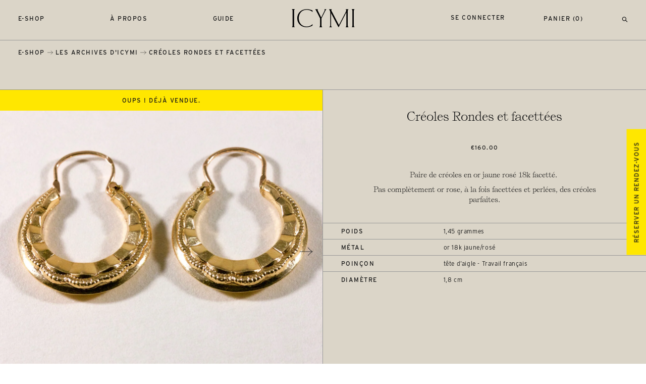

--- FILE ---
content_type: text/html; charset=utf-8
request_url: https://www.icymi.fr/products/creoles-rondes-et-facettees
body_size: 19678
content:
<!doctype html>
<html class="no-js" lang="fr">
   <head>
      <meta charset="utf-8">
      <meta http-equiv="X-UA-Compatible" content="IE=edge,chrome=1">
      <meta name="viewport" content="width=device-width,initial-scale=1">
      <meta name="theme-color" content="#dbd5c8">
      <link rel="canonical" href="https://www.icymi.fr/products/creoles-rondes-et-facettees"><link rel="shortcut icon" href="//www.icymi.fr/cdn/shop/files/icymi-fav_32x32.png?v=1614830735" type="image/png"><title>Créoles Rondes et facettées
&ndash; ICYMI</title>
      
      <script src="https://ajax.googleapis.com/ajax/libs/webfont/1.6.26/webfont.js"></script>
      <script>WebFont.load({ typekit: { id: 'dxh0gsj' }, custom: { families: ['Self-Modern'], urls: ['//www.icymi.fr/cdn/shop/t/9/assets/fonts.css?v=132059813721180719101598270416']},timeout: 2000});</script><meta name="description" content="Paire de créoles en or jaune rosé 18k facetté.  Pas complètement or rose, à la fois facettées et perlées, des créoles parfaites."><link href="//www.icymi.fr/cdn/shop/t/9/assets/reset.css?v=161585566064560005731598270420" rel="stylesheet" type="text/css" media="all" />
      <link href="//www.icymi.fr/cdn/shop/t/9/assets/style.css?v=94413660754341576081739188982" rel="stylesheet" type="text/css" media="all" />
      <script src="https://ajax.googleapis.com/ajax/libs/jquery/3.5.1/jquery.min.js"></script>
      <script src="//www.icymi.fr/cdn/shopifycloud/storefront/assets/themes_support/api.jquery-7ab1a3a4.js" type="text/javascript"></script>
      <script>window.performance && window.performance.mark && window.performance.mark('shopify.content_for_header.start');</script><meta id="shopify-digital-wallet" name="shopify-digital-wallet" content="/14608218/digital_wallets/dialog">
<meta name="shopify-checkout-api-token" content="7425cfde6e07711df1324182d6c10d4d">
<meta id="in-context-paypal-metadata" data-shop-id="14608218" data-venmo-supported="false" data-environment="production" data-locale="fr_FR" data-paypal-v4="true" data-currency="EUR">
<link rel="alternate" type="application/json+oembed" href="https://www.icymi.fr/products/creoles-rondes-et-facettees.oembed">
<script async="async" src="/checkouts/internal/preloads.js?locale=fr-FR"></script>
<script id="shopify-features" type="application/json">{"accessToken":"7425cfde6e07711df1324182d6c10d4d","betas":["rich-media-storefront-analytics"],"domain":"www.icymi.fr","predictiveSearch":true,"shopId":14608218,"locale":"fr"}</script>
<script>var Shopify = Shopify || {};
Shopify.shop = "icymi.myshopify.com";
Shopify.locale = "fr";
Shopify.currency = {"active":"EUR","rate":"1.0"};
Shopify.country = "FR";
Shopify.theme = {"name":"ICYMI","id":83060260943,"schema_name":"ICYMI by Mosne","schema_version":"1.2","theme_store_id":null,"role":"main"};
Shopify.theme.handle = "null";
Shopify.theme.style = {"id":null,"handle":null};
Shopify.cdnHost = "www.icymi.fr/cdn";
Shopify.routes = Shopify.routes || {};
Shopify.routes.root = "/";</script>
<script type="module">!function(o){(o.Shopify=o.Shopify||{}).modules=!0}(window);</script>
<script>!function(o){function n(){var o=[];function n(){o.push(Array.prototype.slice.apply(arguments))}return n.q=o,n}var t=o.Shopify=o.Shopify||{};t.loadFeatures=n(),t.autoloadFeatures=n()}(window);</script>
<script id="shop-js-analytics" type="application/json">{"pageType":"product"}</script>
<script defer="defer" async type="module" src="//www.icymi.fr/cdn/shopifycloud/shop-js/modules/v2/client.init-shop-cart-sync_XvpUV7qp.fr.esm.js"></script>
<script defer="defer" async type="module" src="//www.icymi.fr/cdn/shopifycloud/shop-js/modules/v2/chunk.common_C2xzKNNs.esm.js"></script>
<script type="module">
  await import("//www.icymi.fr/cdn/shopifycloud/shop-js/modules/v2/client.init-shop-cart-sync_XvpUV7qp.fr.esm.js");
await import("//www.icymi.fr/cdn/shopifycloud/shop-js/modules/v2/chunk.common_C2xzKNNs.esm.js");

  window.Shopify.SignInWithShop?.initShopCartSync?.({"fedCMEnabled":true,"windoidEnabled":true});

</script>
<script>(function() {
  var isLoaded = false;
  function asyncLoad() {
    if (isLoaded) return;
    isLoaded = true;
    var urls = ["https:\/\/cdn.jsdelivr.net\/gh\/apphq\/slidecart-dist@master\/slidecarthq-forward.js?4\u0026shop=icymi.myshopify.com","https:\/\/cdn.nfcube.com\/instafeed-e54c4dfe0d549389183ac3ba54612948.js?shop=icymi.myshopify.com","https:\/\/chimpstatic.com\/mcjs-connected\/js\/users\/6435676f6421a0d1d3a27f174\/a087e4898f79d647fe9830d28.js?shop=icymi.myshopify.com"];
    for (var i = 0; i < urls.length; i++) {
      var s = document.createElement('script');
      s.type = 'text/javascript';
      s.async = true;
      s.src = urls[i];
      var x = document.getElementsByTagName('script')[0];
      x.parentNode.insertBefore(s, x);
    }
  };
  if(window.attachEvent) {
    window.attachEvent('onload', asyncLoad);
  } else {
    window.addEventListener('load', asyncLoad, false);
  }
})();</script>
<script id="__st">var __st={"a":14608218,"offset":3600,"reqid":"ee0344ea-eb1f-4f52-8eda-66d79cf4d85b-1768631970","pageurl":"www.icymi.fr\/products\/creoles-rondes-et-facettees","u":"dee94011b98e","p":"product","rtyp":"product","rid":4859474870351};</script>
<script>window.ShopifyPaypalV4VisibilityTracking = true;</script>
<script id="captcha-bootstrap">!function(){'use strict';const t='contact',e='account',n='new_comment',o=[[t,t],['blogs',n],['comments',n],[t,'customer']],c=[[e,'customer_login'],[e,'guest_login'],[e,'recover_customer_password'],[e,'create_customer']],r=t=>t.map((([t,e])=>`form[action*='/${t}']:not([data-nocaptcha='true']) input[name='form_type'][value='${e}']`)).join(','),a=t=>()=>t?[...document.querySelectorAll(t)].map((t=>t.form)):[];function s(){const t=[...o],e=r(t);return a(e)}const i='password',u='form_key',d=['recaptcha-v3-token','g-recaptcha-response','h-captcha-response',i],f=()=>{try{return window.sessionStorage}catch{return}},m='__shopify_v',_=t=>t.elements[u];function p(t,e,n=!1){try{const o=window.sessionStorage,c=JSON.parse(o.getItem(e)),{data:r}=function(t){const{data:e,action:n}=t;return t[m]||n?{data:e,action:n}:{data:t,action:n}}(c);for(const[e,n]of Object.entries(r))t.elements[e]&&(t.elements[e].value=n);n&&o.removeItem(e)}catch(o){console.error('form repopulation failed',{error:o})}}const l='form_type',E='cptcha';function T(t){t.dataset[E]=!0}const w=window,h=w.document,L='Shopify',v='ce_forms',y='captcha';let A=!1;((t,e)=>{const n=(g='f06e6c50-85a8-45c8-87d0-21a2b65856fe',I='https://cdn.shopify.com/shopifycloud/storefront-forms-hcaptcha/ce_storefront_forms_captcha_hcaptcha.v1.5.2.iife.js',D={infoText:'Protégé par hCaptcha',privacyText:'Confidentialité',termsText:'Conditions'},(t,e,n)=>{const o=w[L][v],c=o.bindForm;if(c)return c(t,g,e,D).then(n);var r;o.q.push([[t,g,e,D],n]),r=I,A||(h.body.append(Object.assign(h.createElement('script'),{id:'captcha-provider',async:!0,src:r})),A=!0)});var g,I,D;w[L]=w[L]||{},w[L][v]=w[L][v]||{},w[L][v].q=[],w[L][y]=w[L][y]||{},w[L][y].protect=function(t,e){n(t,void 0,e),T(t)},Object.freeze(w[L][y]),function(t,e,n,w,h,L){const[v,y,A,g]=function(t,e,n){const i=e?o:[],u=t?c:[],d=[...i,...u],f=r(d),m=r(i),_=r(d.filter((([t,e])=>n.includes(e))));return[a(f),a(m),a(_),s()]}(w,h,L),I=t=>{const e=t.target;return e instanceof HTMLFormElement?e:e&&e.form},D=t=>v().includes(t);t.addEventListener('submit',(t=>{const e=I(t);if(!e)return;const n=D(e)&&!e.dataset.hcaptchaBound&&!e.dataset.recaptchaBound,o=_(e),c=g().includes(e)&&(!o||!o.value);(n||c)&&t.preventDefault(),c&&!n&&(function(t){try{if(!f())return;!function(t){const e=f();if(!e)return;const n=_(t);if(!n)return;const o=n.value;o&&e.removeItem(o)}(t);const e=Array.from(Array(32),(()=>Math.random().toString(36)[2])).join('');!function(t,e){_(t)||t.append(Object.assign(document.createElement('input'),{type:'hidden',name:u})),t.elements[u].value=e}(t,e),function(t,e){const n=f();if(!n)return;const o=[...t.querySelectorAll(`input[type='${i}']`)].map((({name:t})=>t)),c=[...d,...o],r={};for(const[a,s]of new FormData(t).entries())c.includes(a)||(r[a]=s);n.setItem(e,JSON.stringify({[m]:1,action:t.action,data:r}))}(t,e)}catch(e){console.error('failed to persist form',e)}}(e),e.submit())}));const S=(t,e)=>{t&&!t.dataset[E]&&(n(t,e.some((e=>e===t))),T(t))};for(const o of['focusin','change'])t.addEventListener(o,(t=>{const e=I(t);D(e)&&S(e,y())}));const B=e.get('form_key'),M=e.get(l),P=B&&M;t.addEventListener('DOMContentLoaded',(()=>{const t=y();if(P)for(const e of t)e.elements[l].value===M&&p(e,B);[...new Set([...A(),...v().filter((t=>'true'===t.dataset.shopifyCaptcha))])].forEach((e=>S(e,t)))}))}(h,new URLSearchParams(w.location.search),n,t,e,['guest_login'])})(!0,!0)}();</script>
<script integrity="sha256-4kQ18oKyAcykRKYeNunJcIwy7WH5gtpwJnB7kiuLZ1E=" data-source-attribution="shopify.loadfeatures" defer="defer" src="//www.icymi.fr/cdn/shopifycloud/storefront/assets/storefront/load_feature-a0a9edcb.js" crossorigin="anonymous"></script>
<script data-source-attribution="shopify.dynamic_checkout.dynamic.init">var Shopify=Shopify||{};Shopify.PaymentButton=Shopify.PaymentButton||{isStorefrontPortableWallets:!0,init:function(){window.Shopify.PaymentButton.init=function(){};var t=document.createElement("script");t.src="https://www.icymi.fr/cdn/shopifycloud/portable-wallets/latest/portable-wallets.fr.js",t.type="module",document.head.appendChild(t)}};
</script>
<script data-source-attribution="shopify.dynamic_checkout.buyer_consent">
  function portableWalletsHideBuyerConsent(e){var t=document.getElementById("shopify-buyer-consent"),n=document.getElementById("shopify-subscription-policy-button");t&&n&&(t.classList.add("hidden"),t.setAttribute("aria-hidden","true"),n.removeEventListener("click",e))}function portableWalletsShowBuyerConsent(e){var t=document.getElementById("shopify-buyer-consent"),n=document.getElementById("shopify-subscription-policy-button");t&&n&&(t.classList.remove("hidden"),t.removeAttribute("aria-hidden"),n.addEventListener("click",e))}window.Shopify?.PaymentButton&&(window.Shopify.PaymentButton.hideBuyerConsent=portableWalletsHideBuyerConsent,window.Shopify.PaymentButton.showBuyerConsent=portableWalletsShowBuyerConsent);
</script>
<script data-source-attribution="shopify.dynamic_checkout.cart.bootstrap">document.addEventListener("DOMContentLoaded",(function(){function t(){return document.querySelector("shopify-accelerated-checkout-cart, shopify-accelerated-checkout")}if(t())Shopify.PaymentButton.init();else{new MutationObserver((function(e,n){t()&&(Shopify.PaymentButton.init(),n.disconnect())})).observe(document.body,{childList:!0,subtree:!0})}}));
</script>
<link id="shopify-accelerated-checkout-styles" rel="stylesheet" media="screen" href="https://www.icymi.fr/cdn/shopifycloud/portable-wallets/latest/accelerated-checkout-backwards-compat.css" crossorigin="anonymous">
<style id="shopify-accelerated-checkout-cart">
        #shopify-buyer-consent {
  margin-top: 1em;
  display: inline-block;
  width: 100%;
}

#shopify-buyer-consent.hidden {
  display: none;
}

#shopify-subscription-policy-button {
  background: none;
  border: none;
  padding: 0;
  text-decoration: underline;
  font-size: inherit;
  cursor: pointer;
}

#shopify-subscription-policy-button::before {
  box-shadow: none;
}

      </style>

<script>window.performance && window.performance.mark && window.performance.mark('shopify.content_for_header.end');</script>
   <script src="https://cdn.shopify.com/extensions/019aae75-2e66-7350-82a6-8647f66a2cf9/https-appointly-com-64/assets/appointly-embed.js" type="text/javascript" defer="defer"></script>
<meta property="og:image" content="https://cdn.shopify.com/s/files/1/1460/8218/products/gm749-3creolesorrose-Rosegoldvintageantiquesearhoops_ef2f9b71-81c3-4430-99f4-bdff672f30cd.jpg?v=1610983026" />
<meta property="og:image:secure_url" content="https://cdn.shopify.com/s/files/1/1460/8218/products/gm749-3creolesorrose-Rosegoldvintageantiquesearhoops_ef2f9b71-81c3-4430-99f4-bdff672f30cd.jpg?v=1610983026" />
<meta property="og:image:width" content="2048" />
<meta property="og:image:height" content="2560" />
<meta property="og:image:alt" content="gm749-3 créoles or rose - Rose gold vintage antiques ear hoops" />
<link href="https://monorail-edge.shopifysvc.com" rel="dns-prefetch">
<script>(function(){if ("sendBeacon" in navigator && "performance" in window) {try {var session_token_from_headers = performance.getEntriesByType('navigation')[0].serverTiming.find(x => x.name == '_s').description;} catch {var session_token_from_headers = undefined;}var session_cookie_matches = document.cookie.match(/_shopify_s=([^;]*)/);var session_token_from_cookie = session_cookie_matches && session_cookie_matches.length === 2 ? session_cookie_matches[1] : "";var session_token = session_token_from_headers || session_token_from_cookie || "";function handle_abandonment_event(e) {var entries = performance.getEntries().filter(function(entry) {return /monorail-edge.shopifysvc.com/.test(entry.name);});if (!window.abandonment_tracked && entries.length === 0) {window.abandonment_tracked = true;var currentMs = Date.now();var navigation_start = performance.timing.navigationStart;var payload = {shop_id: 14608218,url: window.location.href,navigation_start,duration: currentMs - navigation_start,session_token,page_type: "product"};window.navigator.sendBeacon("https://monorail-edge.shopifysvc.com/v1/produce", JSON.stringify({schema_id: "online_store_buyer_site_abandonment/1.1",payload: payload,metadata: {event_created_at_ms: currentMs,event_sent_at_ms: currentMs}}));}}window.addEventListener('pagehide', handle_abandonment_event);}}());</script>
<script id="web-pixels-manager-setup">(function e(e,d,r,n,o){if(void 0===o&&(o={}),!Boolean(null===(a=null===(i=window.Shopify)||void 0===i?void 0:i.analytics)||void 0===a?void 0:a.replayQueue)){var i,a;window.Shopify=window.Shopify||{};var t=window.Shopify;t.analytics=t.analytics||{};var s=t.analytics;s.replayQueue=[],s.publish=function(e,d,r){return s.replayQueue.push([e,d,r]),!0};try{self.performance.mark("wpm:start")}catch(e){}var l=function(){var e={modern:/Edge?\/(1{2}[4-9]|1[2-9]\d|[2-9]\d{2}|\d{4,})\.\d+(\.\d+|)|Firefox\/(1{2}[4-9]|1[2-9]\d|[2-9]\d{2}|\d{4,})\.\d+(\.\d+|)|Chrom(ium|e)\/(9{2}|\d{3,})\.\d+(\.\d+|)|(Maci|X1{2}).+ Version\/(15\.\d+|(1[6-9]|[2-9]\d|\d{3,})\.\d+)([,.]\d+|)( \(\w+\)|)( Mobile\/\w+|) Safari\/|Chrome.+OPR\/(9{2}|\d{3,})\.\d+\.\d+|(CPU[ +]OS|iPhone[ +]OS|CPU[ +]iPhone|CPU IPhone OS|CPU iPad OS)[ +]+(15[._]\d+|(1[6-9]|[2-9]\d|\d{3,})[._]\d+)([._]\d+|)|Android:?[ /-](13[3-9]|1[4-9]\d|[2-9]\d{2}|\d{4,})(\.\d+|)(\.\d+|)|Android.+Firefox\/(13[5-9]|1[4-9]\d|[2-9]\d{2}|\d{4,})\.\d+(\.\d+|)|Android.+Chrom(ium|e)\/(13[3-9]|1[4-9]\d|[2-9]\d{2}|\d{4,})\.\d+(\.\d+|)|SamsungBrowser\/([2-9]\d|\d{3,})\.\d+/,legacy:/Edge?\/(1[6-9]|[2-9]\d|\d{3,})\.\d+(\.\d+|)|Firefox\/(5[4-9]|[6-9]\d|\d{3,})\.\d+(\.\d+|)|Chrom(ium|e)\/(5[1-9]|[6-9]\d|\d{3,})\.\d+(\.\d+|)([\d.]+$|.*Safari\/(?![\d.]+ Edge\/[\d.]+$))|(Maci|X1{2}).+ Version\/(10\.\d+|(1[1-9]|[2-9]\d|\d{3,})\.\d+)([,.]\d+|)( \(\w+\)|)( Mobile\/\w+|) Safari\/|Chrome.+OPR\/(3[89]|[4-9]\d|\d{3,})\.\d+\.\d+|(CPU[ +]OS|iPhone[ +]OS|CPU[ +]iPhone|CPU IPhone OS|CPU iPad OS)[ +]+(10[._]\d+|(1[1-9]|[2-9]\d|\d{3,})[._]\d+)([._]\d+|)|Android:?[ /-](13[3-9]|1[4-9]\d|[2-9]\d{2}|\d{4,})(\.\d+|)(\.\d+|)|Mobile Safari.+OPR\/([89]\d|\d{3,})\.\d+\.\d+|Android.+Firefox\/(13[5-9]|1[4-9]\d|[2-9]\d{2}|\d{4,})\.\d+(\.\d+|)|Android.+Chrom(ium|e)\/(13[3-9]|1[4-9]\d|[2-9]\d{2}|\d{4,})\.\d+(\.\d+|)|Android.+(UC? ?Browser|UCWEB|U3)[ /]?(15\.([5-9]|\d{2,})|(1[6-9]|[2-9]\d|\d{3,})\.\d+)\.\d+|SamsungBrowser\/(5\.\d+|([6-9]|\d{2,})\.\d+)|Android.+MQ{2}Browser\/(14(\.(9|\d{2,})|)|(1[5-9]|[2-9]\d|\d{3,})(\.\d+|))(\.\d+|)|K[Aa][Ii]OS\/(3\.\d+|([4-9]|\d{2,})\.\d+)(\.\d+|)/},d=e.modern,r=e.legacy,n=navigator.userAgent;return n.match(d)?"modern":n.match(r)?"legacy":"unknown"}(),u="modern"===l?"modern":"legacy",c=(null!=n?n:{modern:"",legacy:""})[u],f=function(e){return[e.baseUrl,"/wpm","/b",e.hashVersion,"modern"===e.buildTarget?"m":"l",".js"].join("")}({baseUrl:d,hashVersion:r,buildTarget:u}),m=function(e){var d=e.version,r=e.bundleTarget,n=e.surface,o=e.pageUrl,i=e.monorailEndpoint;return{emit:function(e){var a=e.status,t=e.errorMsg,s=(new Date).getTime(),l=JSON.stringify({metadata:{event_sent_at_ms:s},events:[{schema_id:"web_pixels_manager_load/3.1",payload:{version:d,bundle_target:r,page_url:o,status:a,surface:n,error_msg:t},metadata:{event_created_at_ms:s}}]});if(!i)return console&&console.warn&&console.warn("[Web Pixels Manager] No Monorail endpoint provided, skipping logging."),!1;try{return self.navigator.sendBeacon.bind(self.navigator)(i,l)}catch(e){}var u=new XMLHttpRequest;try{return u.open("POST",i,!0),u.setRequestHeader("Content-Type","text/plain"),u.send(l),!0}catch(e){return console&&console.warn&&console.warn("[Web Pixels Manager] Got an unhandled error while logging to Monorail."),!1}}}}({version:r,bundleTarget:l,surface:e.surface,pageUrl:self.location.href,monorailEndpoint:e.monorailEndpoint});try{o.browserTarget=l,function(e){var d=e.src,r=e.async,n=void 0===r||r,o=e.onload,i=e.onerror,a=e.sri,t=e.scriptDataAttributes,s=void 0===t?{}:t,l=document.createElement("script"),u=document.querySelector("head"),c=document.querySelector("body");if(l.async=n,l.src=d,a&&(l.integrity=a,l.crossOrigin="anonymous"),s)for(var f in s)if(Object.prototype.hasOwnProperty.call(s,f))try{l.dataset[f]=s[f]}catch(e){}if(o&&l.addEventListener("load",o),i&&l.addEventListener("error",i),u)u.appendChild(l);else{if(!c)throw new Error("Did not find a head or body element to append the script");c.appendChild(l)}}({src:f,async:!0,onload:function(){if(!function(){var e,d;return Boolean(null===(d=null===(e=window.Shopify)||void 0===e?void 0:e.analytics)||void 0===d?void 0:d.initialized)}()){var d=window.webPixelsManager.init(e)||void 0;if(d){var r=window.Shopify.analytics;r.replayQueue.forEach((function(e){var r=e[0],n=e[1],o=e[2];d.publishCustomEvent(r,n,o)})),r.replayQueue=[],r.publish=d.publishCustomEvent,r.visitor=d.visitor,r.initialized=!0}}},onerror:function(){return m.emit({status:"failed",errorMsg:"".concat(f," has failed to load")})},sri:function(e){var d=/^sha384-[A-Za-z0-9+/=]+$/;return"string"==typeof e&&d.test(e)}(c)?c:"",scriptDataAttributes:o}),m.emit({status:"loading"})}catch(e){m.emit({status:"failed",errorMsg:(null==e?void 0:e.message)||"Unknown error"})}}})({shopId: 14608218,storefrontBaseUrl: "https://www.icymi.fr",extensionsBaseUrl: "https://extensions.shopifycdn.com/cdn/shopifycloud/web-pixels-manager",monorailEndpoint: "https://monorail-edge.shopifysvc.com/unstable/produce_batch",surface: "storefront-renderer",enabledBetaFlags: ["2dca8a86"],webPixelsConfigList: [{"id":"332005710","configuration":"{\"pixel_id\":\"235550530406497\",\"pixel_type\":\"facebook_pixel\",\"metaapp_system_user_token\":\"-\"}","eventPayloadVersion":"v1","runtimeContext":"OPEN","scriptVersion":"ca16bc87fe92b6042fbaa3acc2fbdaa6","type":"APP","apiClientId":2329312,"privacyPurposes":["ANALYTICS","MARKETING","SALE_OF_DATA"],"dataSharingAdjustments":{"protectedCustomerApprovalScopes":["read_customer_address","read_customer_email","read_customer_name","read_customer_personal_data","read_customer_phone"]}},{"id":"174686542","eventPayloadVersion":"v1","runtimeContext":"LAX","scriptVersion":"1","type":"CUSTOM","privacyPurposes":["ANALYTICS"],"name":"Google Analytics tag (migrated)"},{"id":"shopify-app-pixel","configuration":"{}","eventPayloadVersion":"v1","runtimeContext":"STRICT","scriptVersion":"0450","apiClientId":"shopify-pixel","type":"APP","privacyPurposes":["ANALYTICS","MARKETING"]},{"id":"shopify-custom-pixel","eventPayloadVersion":"v1","runtimeContext":"LAX","scriptVersion":"0450","apiClientId":"shopify-pixel","type":"CUSTOM","privacyPurposes":["ANALYTICS","MARKETING"]}],isMerchantRequest: false,initData: {"shop":{"name":"ICYMI","paymentSettings":{"currencyCode":"EUR"},"myshopifyDomain":"icymi.myshopify.com","countryCode":"FR","storefrontUrl":"https:\/\/www.icymi.fr"},"customer":null,"cart":null,"checkout":null,"productVariants":[{"price":{"amount":160.0,"currencyCode":"EUR"},"product":{"title":"Créoles Rondes et facettées","vendor":"ICYMI","id":"4859474870351","untranslatedTitle":"Créoles Rondes et facettées","url":"\/products\/creoles-rondes-et-facettees","type":"Jewelry"},"id":"32850064605263","image":{"src":"\/\/www.icymi.fr\/cdn\/shop\/products\/gm749-3creolesorrose-Rosegoldvintageantiquesearhoops_ef2f9b71-81c3-4430-99f4-bdff672f30cd.jpg?v=1610983026"},"sku":"gm749-3","title":"Default Title","untranslatedTitle":"Default Title"}],"purchasingCompany":null},},"https://www.icymi.fr/cdn","fcfee988w5aeb613cpc8e4bc33m6693e112",{"modern":"","legacy":""},{"shopId":"14608218","storefrontBaseUrl":"https:\/\/www.icymi.fr","extensionBaseUrl":"https:\/\/extensions.shopifycdn.com\/cdn\/shopifycloud\/web-pixels-manager","surface":"storefront-renderer","enabledBetaFlags":"[\"2dca8a86\"]","isMerchantRequest":"false","hashVersion":"fcfee988w5aeb613cpc8e4bc33m6693e112","publish":"custom","events":"[[\"page_viewed\",{}],[\"product_viewed\",{\"productVariant\":{\"price\":{\"amount\":160.0,\"currencyCode\":\"EUR\"},\"product\":{\"title\":\"Créoles Rondes et facettées\",\"vendor\":\"ICYMI\",\"id\":\"4859474870351\",\"untranslatedTitle\":\"Créoles Rondes et facettées\",\"url\":\"\/products\/creoles-rondes-et-facettees\",\"type\":\"Jewelry\"},\"id\":\"32850064605263\",\"image\":{\"src\":\"\/\/www.icymi.fr\/cdn\/shop\/products\/gm749-3creolesorrose-Rosegoldvintageantiquesearhoops_ef2f9b71-81c3-4430-99f4-bdff672f30cd.jpg?v=1610983026\"},\"sku\":\"gm749-3\",\"title\":\"Default Title\",\"untranslatedTitle\":\"Default Title\"}}]]"});</script><script>
  window.ShopifyAnalytics = window.ShopifyAnalytics || {};
  window.ShopifyAnalytics.meta = window.ShopifyAnalytics.meta || {};
  window.ShopifyAnalytics.meta.currency = 'EUR';
  var meta = {"product":{"id":4859474870351,"gid":"gid:\/\/shopify\/Product\/4859474870351","vendor":"ICYMI","type":"Jewelry","handle":"creoles-rondes-et-facettees","variants":[{"id":32850064605263,"price":16000,"name":"Créoles Rondes et facettées","public_title":null,"sku":"gm749-3"}],"remote":false},"page":{"pageType":"product","resourceType":"product","resourceId":4859474870351,"requestId":"ee0344ea-eb1f-4f52-8eda-66d79cf4d85b-1768631970"}};
  for (var attr in meta) {
    window.ShopifyAnalytics.meta[attr] = meta[attr];
  }
</script>
<script class="analytics">
  (function () {
    var customDocumentWrite = function(content) {
      var jquery = null;

      if (window.jQuery) {
        jquery = window.jQuery;
      } else if (window.Checkout && window.Checkout.$) {
        jquery = window.Checkout.$;
      }

      if (jquery) {
        jquery('body').append(content);
      }
    };

    var hasLoggedConversion = function(token) {
      if (token) {
        return document.cookie.indexOf('loggedConversion=' + token) !== -1;
      }
      return false;
    }

    var setCookieIfConversion = function(token) {
      if (token) {
        var twoMonthsFromNow = new Date(Date.now());
        twoMonthsFromNow.setMonth(twoMonthsFromNow.getMonth() + 2);

        document.cookie = 'loggedConversion=' + token + '; expires=' + twoMonthsFromNow;
      }
    }

    var trekkie = window.ShopifyAnalytics.lib = window.trekkie = window.trekkie || [];
    if (trekkie.integrations) {
      return;
    }
    trekkie.methods = [
      'identify',
      'page',
      'ready',
      'track',
      'trackForm',
      'trackLink'
    ];
    trekkie.factory = function(method) {
      return function() {
        var args = Array.prototype.slice.call(arguments);
        args.unshift(method);
        trekkie.push(args);
        return trekkie;
      };
    };
    for (var i = 0; i < trekkie.methods.length; i++) {
      var key = trekkie.methods[i];
      trekkie[key] = trekkie.factory(key);
    }
    trekkie.load = function(config) {
      trekkie.config = config || {};
      trekkie.config.initialDocumentCookie = document.cookie;
      var first = document.getElementsByTagName('script')[0];
      var script = document.createElement('script');
      script.type = 'text/javascript';
      script.onerror = function(e) {
        var scriptFallback = document.createElement('script');
        scriptFallback.type = 'text/javascript';
        scriptFallback.onerror = function(error) {
                var Monorail = {
      produce: function produce(monorailDomain, schemaId, payload) {
        var currentMs = new Date().getTime();
        var event = {
          schema_id: schemaId,
          payload: payload,
          metadata: {
            event_created_at_ms: currentMs,
            event_sent_at_ms: currentMs
          }
        };
        return Monorail.sendRequest("https://" + monorailDomain + "/v1/produce", JSON.stringify(event));
      },
      sendRequest: function sendRequest(endpointUrl, payload) {
        // Try the sendBeacon API
        if (window && window.navigator && typeof window.navigator.sendBeacon === 'function' && typeof window.Blob === 'function' && !Monorail.isIos12()) {
          var blobData = new window.Blob([payload], {
            type: 'text/plain'
          });

          if (window.navigator.sendBeacon(endpointUrl, blobData)) {
            return true;
          } // sendBeacon was not successful

        } // XHR beacon

        var xhr = new XMLHttpRequest();

        try {
          xhr.open('POST', endpointUrl);
          xhr.setRequestHeader('Content-Type', 'text/plain');
          xhr.send(payload);
        } catch (e) {
          console.log(e);
        }

        return false;
      },
      isIos12: function isIos12() {
        return window.navigator.userAgent.lastIndexOf('iPhone; CPU iPhone OS 12_') !== -1 || window.navigator.userAgent.lastIndexOf('iPad; CPU OS 12_') !== -1;
      }
    };
    Monorail.produce('monorail-edge.shopifysvc.com',
      'trekkie_storefront_load_errors/1.1',
      {shop_id: 14608218,
      theme_id: 83060260943,
      app_name: "storefront",
      context_url: window.location.href,
      source_url: "//www.icymi.fr/cdn/s/trekkie.storefront.cd680fe47e6c39ca5d5df5f0a32d569bc48c0f27.min.js"});

        };
        scriptFallback.async = true;
        scriptFallback.src = '//www.icymi.fr/cdn/s/trekkie.storefront.cd680fe47e6c39ca5d5df5f0a32d569bc48c0f27.min.js';
        first.parentNode.insertBefore(scriptFallback, first);
      };
      script.async = true;
      script.src = '//www.icymi.fr/cdn/s/trekkie.storefront.cd680fe47e6c39ca5d5df5f0a32d569bc48c0f27.min.js';
      first.parentNode.insertBefore(script, first);
    };
    trekkie.load(
      {"Trekkie":{"appName":"storefront","development":false,"defaultAttributes":{"shopId":14608218,"isMerchantRequest":null,"themeId":83060260943,"themeCityHash":"14538932704960677040","contentLanguage":"fr","currency":"EUR","eventMetadataId":"fd207c1b-0399-450c-b8bd-de996eb95ddb"},"isServerSideCookieWritingEnabled":true,"monorailRegion":"shop_domain","enabledBetaFlags":["65f19447"]},"Session Attribution":{},"S2S":{"facebookCapiEnabled":false,"source":"trekkie-storefront-renderer","apiClientId":580111}}
    );

    var loaded = false;
    trekkie.ready(function() {
      if (loaded) return;
      loaded = true;

      window.ShopifyAnalytics.lib = window.trekkie;

      var originalDocumentWrite = document.write;
      document.write = customDocumentWrite;
      try { window.ShopifyAnalytics.merchantGoogleAnalytics.call(this); } catch(error) {};
      document.write = originalDocumentWrite;

      window.ShopifyAnalytics.lib.page(null,{"pageType":"product","resourceType":"product","resourceId":4859474870351,"requestId":"ee0344ea-eb1f-4f52-8eda-66d79cf4d85b-1768631970","shopifyEmitted":true});

      var match = window.location.pathname.match(/checkouts\/(.+)\/(thank_you|post_purchase)/)
      var token = match? match[1]: undefined;
      if (!hasLoggedConversion(token)) {
        setCookieIfConversion(token);
        window.ShopifyAnalytics.lib.track("Viewed Product",{"currency":"EUR","variantId":32850064605263,"productId":4859474870351,"productGid":"gid:\/\/shopify\/Product\/4859474870351","name":"Créoles Rondes et facettées","price":"160.00","sku":"gm749-3","brand":"ICYMI","variant":null,"category":"Jewelry","nonInteraction":true,"remote":false},undefined,undefined,{"shopifyEmitted":true});
      window.ShopifyAnalytics.lib.track("monorail:\/\/trekkie_storefront_viewed_product\/1.1",{"currency":"EUR","variantId":32850064605263,"productId":4859474870351,"productGid":"gid:\/\/shopify\/Product\/4859474870351","name":"Créoles Rondes et facettées","price":"160.00","sku":"gm749-3","brand":"ICYMI","variant":null,"category":"Jewelry","nonInteraction":true,"remote":false,"referer":"https:\/\/www.icymi.fr\/products\/creoles-rondes-et-facettees"});
      }
    });


        var eventsListenerScript = document.createElement('script');
        eventsListenerScript.async = true;
        eventsListenerScript.src = "//www.icymi.fr/cdn/shopifycloud/storefront/assets/shop_events_listener-3da45d37.js";
        document.getElementsByTagName('head')[0].appendChild(eventsListenerScript);

})();</script>
  <script>
  if (!window.ga || (window.ga && typeof window.ga !== 'function')) {
    window.ga = function ga() {
      (window.ga.q = window.ga.q || []).push(arguments);
      if (window.Shopify && window.Shopify.analytics && typeof window.Shopify.analytics.publish === 'function') {
        window.Shopify.analytics.publish("ga_stub_called", {}, {sendTo: "google_osp_migration"});
      }
      console.error("Shopify's Google Analytics stub called with:", Array.from(arguments), "\nSee https://help.shopify.com/manual/promoting-marketing/pixels/pixel-migration#google for more information.");
    };
    if (window.Shopify && window.Shopify.analytics && typeof window.Shopify.analytics.publish === 'function') {
      window.Shopify.analytics.publish("ga_stub_initialized", {}, {sendTo: "google_osp_migration"});
    }
  }
</script>
<script
  defer
  src="https://www.icymi.fr/cdn/shopifycloud/perf-kit/shopify-perf-kit-3.0.4.min.js"
  data-application="storefront-renderer"
  data-shop-id="14608218"
  data-render-region="gcp-us-east1"
  data-page-type="product"
  data-theme-instance-id="83060260943"
  data-theme-name="ICYMI by Mosne"
  data-theme-version="1.2"
  data-monorail-region="shop_domain"
  data-resource-timing-sampling-rate="10"
  data-shs="true"
  data-shs-beacon="true"
  data-shs-export-with-fetch="true"
  data-shs-logs-sample-rate="1"
  data-shs-beacon-endpoint="https://www.icymi.fr/api/collect"
></script>
</head>

   <body class="template-product">

      <a class="in-page-link visuallyhidden skip-link" href="#MainContent">Passer au contenu</a>

      

      <div id="shopify-section-header" class="shopify-section">

<div data-section-id="header" data-section-type="header-section" data-header-section>
  
  

  <header id="header" class="site-header" role="banner">
    <div class="grid grid--menu">
      
      
        <button id="primary-menu-toggle" type="button" class="grid--menu__item button--icon menu__toggle hide--desktop"  aria-expanded="false" tabindex="0" aria-label="Menu">
          <svg aria-hidden="true" focusable="false" role="presentation" class="icon icon-hamburger" viewBox="0 0 42 34">
<style type="text/css">
	.st0{fill:none;}
</style><g>
	<line class="st0" x1="0" y1="1.4" x2="42" y2="1.4"/>
	<line class="st0" x1="0" y1="17" x2="42" y2="17"/>
	<line class="st0" x1="0" y1="32.6" x2="42" y2="32.6"/>
</g></svg>
          <svg aria-hidden="true" focusable="false" role="presentation" class="icon icon-close" viewBox="0 0 42 42">
<style type="text/css">
	.st0{fill:none;}
</style><g>
	<line class="st0" x1="41.3" y1="0.7" x2="0.7" y2="41.3"/>
	<line class="st0" x1="41.3" y1="41.3" x2="0.7" y2="0.7"/>
</g></svg>
        </button>
      

      
      <div class="grid--menu__item header__logo">
        <a class="site-header__logo" href="/">
          <span class="visuallyhidden">ICYMI</span>
          <?xml version="1.0" encoding="utf-8"?>
<svg xmlns="http://www.w3.org/2000/svg" xmlns:xlink="http://www.w3.org/1999/xlink" x="0px" y="0px" viewBox="0 0 126 37">
<g>
	<path d="M4.7,33.5c0,2.3,1.5,3.3,1.5,3.3H0.3c0,0,1.5-1,1.5-3.4v-30c0-2.3-1.5-3.3-1.5-3.3h5.9c0,0-1.5,1-1.5,3.4V33.5z"/>
	<path d="M41.7,30.2v3.2c-2.9,1.9-7.7,3.5-12.3,3.5c-10.6,0-18.4-7.7-18.4-18.3C11.1,7.8,19,0.2,29.7,0.2c4,0,7.8,0.7,12,2.7v3.4
		C39.5,3,34.5,1.5,29.4,1.5c-9.5,0-15.3,7.6-15.3,17s5.9,17,15.3,17C34.3,35.5,39.3,33.7,41.7,30.2"/>
	<path d="M124.1,33.5c0,2.3,1.5,3.3,1.5,3.3h-5.9c0,0,1.5-1,1.5-3.4v-30c0-2.3-1.5-3.3-1.5-3.3h5.9c0,0-1.5,1-1.5,3.4V33.5z"/>
	<path d="M113.5,0.2c0,0-1.5,1-1.5,3.4v30c0,2.3,1.5,3.3,1.5,3.3h-5.9c0,0,1.5-1,1.5-3.4V6.7L93.9,36.6h-0.7L78.5,8v25.5
		c0,2.3,2.1,3.4,2.1,3.4h-5.7c0,0,2.1-1,2.1-3.4V6.8c0-3.5-2.6-6.6-2.6-6.6h5.9c0,0-1.8,1.4-1,3l15,29.3l13.5-26.4
		c0.7-1.4,1-2.4,1-3.4c0-1.5-1.2-2.5-1.2-2.5H113.5z"/>
	<path d="M69.6,0.2h-4.8c0,0,2,0.7,0.7,3.4l-6.6,13.5L52.2,3.5C51,1,52.7,0.2,52.7,0.2h-6.1c0,0,1.4,1,2.5,3.5l7.5,15.1v14.7
		c0,2.3-1.5,3.4-1.5,3.4H61c0,0-1.5-1.1-1.5-3.4V18.8L67,3.6C68.3,1.2,69.6,0.2,69.6,0.2"/>
</g>
</svg>
          
          
              
        </a>
      </div>

      
      <a href="/cart" type="button" role="button" class="grid--menu__item button--icon menu__cart hide--desktop">
        <svg aria-hidden="true" focusable="false" role="presentation" class="icon icon-cart" viewBox="0 0 38 45">
<style type="text/css">
	.st0{fill:none;}
</style><rect x="1.1" y="7.9" class="st0" width="35.7" height="35.7"/>
<path class="st0" d="M24.8,13.8V7.1c0-3.3-2.6-6-5.8-6c-3.2,0-5.8,2.7-5.8,6v6.7"/>
<text x="14" y="34" class="cart-counter" data-counter="0">0</text>
</svg>
        <span class="icon__fallback-text visuallyhidden">Rechercher</span>
      </a>

      
      <div class="grid--menu__item menu--panel" role="region" aria-expanded="false" aria-hidden="true" aria-labelledby="primary-menu-toggle">
        <nav class="menu--panel__item main-menu" id="main-menu" role="navigation">
          

<ul class="menu ">

   
   
      <li id="drill-parent-0"class="menu__item menu__item-parent menu__item-has-submenu" role="treeitem" aria-label="E-shop" aria-expanded="false">
         <a href="/collections">E-shop</a>
         <ul class="sub-menu drilldown-submenu" role="region" aria-expanded="false" aria-labelledby="drill-parent-1" aria-hidden="true">
         
            <li class="menu__item menu__item-drilldown-back">
               <a href="/collections">Retour</a>
            </li>
         
         
            <li class="menu__item ">
               <a href="/collections/nouveautes-de-la-semaine">Nouveautés</a>
               </li>
         
            <li class="menu__item ">
               <a href="/collections/bagues">Bagues</a>
               </li>
         
            <li class="menu__item ">
               <a href="/collections/oreilles-motifs">Oreilles &amp; motifs</a>
               </li>
         
            <li class="menu__item ">
               <a href="/collections/colliers-et-pendentifs">Colliers et pendentifs</a>
               </li>
         
            <li class="menu__item ">
               <a href="/collections/bracelets">Bracelets</a>
               </li>
         
            <li class="menu__item ">
               <a href="/collections/jolis-bijoux-pour-jolis-maries">Petits Prix</a>
               </li>
         
            <li class="menu__item ">
               <a href="/collections/les-archives-dicymi">Les Archives d&#39;ICYMI</a>
               </li>
         
            <li class="menu__item ">
               <a href="/collections/re-creation">Re-création</a>
               </li>
         
            <li class="menu__item ">
               <a href="/collections/epingles-co">Épingles &amp; broches</a>
               </li>
         
            <li class="menu__item ">
               <a href="/collections/les-creations-dicymi">Les Créations d&#39;ICYMI</a>
               </li>
         
            <li class="menu__item ">
               <a href="/collections/argenterie">Argenterie</a>
               </li>
         
            <li class="menu__item ">
               <a href="/collections/all">Voir tout</a>
               </li>
         
         </ul>
      </li>
   

   
   
      <li id="drill-parent-1"class="menu__item menu__item-parent menu__item-has-submenu" role="treeitem" aria-label="À propos" aria-expanded="false">
         <a href="#">À propos</a>
         <ul class="sub-menu drilldown-submenu" role="region" aria-expanded="false" aria-labelledby="drill-parent-2" aria-hidden="true">
         
            <li class="menu__item menu__item-drilldown-back">
               <a href="#">Retour</a>
            </li>
         
         
            <li class="menu__item ">
               <a href="/pages/notre-histoire">L&#39;histoire d&#39;ICYMI</a>
               </li>
         
            <li class="menu__item ">
               <a href="/pages/notre-savoir-faire">Notre savoir-faire</a>
               </li>
         
         </ul>
      </li>
   

   
   
      <li id="drill-parent-2"class="menu__item menu__item-parent menu__item-has-submenu" role="treeitem" aria-label="Guide" aria-expanded="false">
         <a href="#">Guide</a>
         <ul class="sub-menu drilldown-submenu" role="region" aria-expanded="false" aria-labelledby="drill-parent-3" aria-hidden="true">
         
            <li class="menu__item menu__item-drilldown-back">
               <a href="#">Retour</a>
            </li>
         
         
            <li class="menu__item ">
               <a href="/pages/le-diamant">Le Diamant</a>
               </li>
         
            <li class="menu__item ">
               <a href="/pages/metaux-poincons">Métaux et poinçons</a>
               </li>
         
            <li class="menu__item ">
               <a href="/pages/la-gemmologie">La Gemmologie</a>
               </li>
         
            <li class="menu__item ">
               <a href="/pages/les-pierres-de-naissance">Pierres de naissance</a>
               </li>
         
            <li class="menu__item ">
               <a href="/pages/les-certificats">Les certificats</a>
               </li>
         
            <li class="menu__item ">
               <a href="/pages/lentretien">Entretien des bijoux</a>
               </li>
         
         </ul>
      </li>
   

</ul>
        </nav>
        <nav class="menu--panel__item customer-menu">
          <ul class="menu">
            <li class="menu__item menu___item--account"></li>
              
                <a href="/account/login" class="site-header__icon site-header__account">
                  <span class="icon__fallback-text">Se connecter</span>
                </a>
              
            </li>
            <li class="menu__item menu___item--cart">

              <a href="/cart" class="site-header__icon site-header__cart">
                <span class="icon__fallback-text">Panier</span> (<span class="cart-counter">0</span>)
                
              </a>
            </li>
            <li class="menu__item menu___item--search">
              <a href="#" role="button" tabindex="0" aria-expanded="false">
                <span class="hide--mobile">
                  <svg aria-hidden="true" focusable="false" role="presentation" class="icon icon-search" viewBox="0 0 37 40"><path d="M35.6 36l-9.8-9.8c4.1-5.4 3.6-13.2-1.3-18.1-5.4-5.4-14.2-5.4-19.7 0-5.4 5.4-5.4 14.2 0 19.7 2.6 2.6 6.1 4.1 9.8 4.1 3 0 5.9-1 8.3-2.8l9.8 9.8c.4.4.9.6 1.4.6s1-.2 1.4-.6c.9-.9.9-2.1.1-2.9zm-20.9-8.2c-2.6 0-5.1-1-7-2.9-3.9-3.9-3.9-10.1 0-14C9.6 9 12.2 8 14.7 8s5.1 1 7 2.9c3.9 3.9 3.9 10.1 0 14-1.9 1.9-4.4 2.9-7 2.9z"/></svg>
                </span>
                <span class="hide--desktop">
                  Rechercher
                </span>
              </a>
            </li>
          </ul>
        </nav>
      </div>          
    </div>
    <div id="serach-drawer" class="serach-drawer" role="dialog" aria-label="Rechercher" aria-hidden="true" aria-endif="false">
  <button id="search-close" type="button" class="serach-drawer__close button--icon" aria-expanded="false" tabindex="0" aria-label="Fermer">
    <svg aria-hidden="true" focusable="false" role="presentation" class="icon icon-close" viewBox="0 0 42 42">
<style type="text/css">
	.st0{fill:none;}
</style><g>
	<line class="st0" x1="41.3" y1="0.7" x2="0.7" y2="41.3"/>
	<line class="st0" x1="41.3" y1="41.3" x2="0.7" y2="0.7"/>
</g></svg>
  </button>

  <form action="/search" class="serach-drawer__form" method="get" role="search">
   <input class="serach-drawer__input search__input"
      type="search"
      name="q"
      placeholder="Taper votre recherche"
      aria-label="Taper votre recherche">
   <button class="serach-drawer__submit search__submit" type="submit">
      <svg aria-hidden="true" focusable="false" role="presentation" class="icon icon--wide icon-arrow-right" viewBox="0 0 27 17"><path class="st0" d="M16.9,0.2c2.5,3.3,5.5,6,9.2,8.2c-3.7,2.1-6.7,4.9-9.2,8.3 M26.2,8.3H0" stroke="#000" stroke-width="1" fill="none" fill-rule="evenodd"/></svg>
      <span class="icon__fallback-text">Soumettre</span>
   </button>
</form>

  <div class="search__info">
   
      <div class="serach-drawer__text textbody--1">
      <p>Vous pouvez aussi nous contacter <br>en cas de besoin</p>
      </div>
   

   
      <a href="mailto:contact@icymi.fr" class="serach-drawer__email button--text-inverse">
      contact@icymi.fr
      </a>
   
</div>
  
</div>
  </header>
</div>



</div>

      

      <main class="main-content" id="bd" role="main" tabindex="-1">
         
<div class="breadcrumbs-wrap">
   <nav class="breadcrumb textbody--1 sitepadding" role="navigation" aria-label="breadcrumbs">
      <ol>
         <li>
            <a href="/collections/all" title="E-shop">E-shop</a>
            <span class="breadcrumn-arrow" aria-hidden="true"><svg aria-hidden="true" focusable="false" role="presentation" class="icon icon--wide icon-arrow-right" viewBox="0 0 27 17"><path class="st0" d="M16.9,0.2c2.5,3.3,5.5,6,9.2,8.2c-3.7,2.1-6.7,4.9-9.2,8.3 M26.2,8.3H0" stroke="#000" stroke-width="1" fill="none" fill-rule="evenodd"/></svg></span>
         </li>
         

            


            
               <li>
                  <a href="/collections/les-archives-dicymi" title="">Les Archives d'Icymi</a>
                  <span class="breadcrumn-arrow" aria-hidden="true"><svg aria-hidden="true" focusable="false" role="presentation" class="icon icon--wide icon-arrow-right" viewBox="0 0 27 17"><path class="st0" d="M16.9,0.2c2.5,3.3,5.5,6,9.2,8.2c-3.7,2.1-6.7,4.9-9.2,8.3 M26.2,8.3H0" stroke="#000" stroke-width="1" fill="none" fill-rule="evenodd"/></svg></span>
               </li>
            
            
            <span class="current-location" aria-current="location">Créoles Rondes et facettées</span>
            
         
      </ol>
   </nav>
</div>


<div class="grid grid--product">
  <div class="grid__col relative">
  		
			<div class="outostock-label sans">
			Oups ! Déjà vendue.
			</div>
		
    <div class="grid--product__gallery main-carousel">
      
			<div class="gallery__slide carousel-cell">
				
					


   

   <picture class="m-img-wrap" style="padding-bottom:125.0%;" data-test="">
      <source  data-srcset="
      
         
         
         //www.icymi.fr/cdn/shop/products/gm749-3creolesorrose-Rosegoldvintageantiquesearhoops_ef2f9b71-81c3-4430-99f4-bdff672f30cd_320x.jpg?v=1610983026 320w,
      
         
         
         //www.icymi.fr/cdn/shop/products/gm749-3creolesorrose-Rosegoldvintageantiquesearhoops_ef2f9b71-81c3-4430-99f4-bdff672f30cd_640x.jpg?v=1610983026 640w,
      
         
         
         //www.icymi.fr/cdn/shop/products/gm749-3creolesorrose-Rosegoldvintageantiquesearhoops_ef2f9b71-81c3-4430-99f4-bdff672f30cd_960x.jpg?v=1610983026 960w,
      
         
         
         //www.icymi.fr/cdn/shop/products/gm749-3creolesorrose-Rosegoldvintageantiquesearhoops_ef2f9b71-81c3-4430-99f4-bdff672f30cd_1280x.jpg?v=1610983026 1280w,
      
         
         
         //www.icymi.fr/cdn/shop/products/gm749-3creolesorrose-Rosegoldvintageantiquesearhoops_ef2f9b71-81c3-4430-99f4-bdff672f30cd_1440x.jpg?v=1610983026 1440w,
      
         
         
         //www.icymi.fr/cdn/shop/products/gm749-3creolesorrose-Rosegoldvintageantiquesearhoops_ef2f9b71-81c3-4430-99f4-bdff672f30cd_1920x.jpg?v=1610983026 1920w,
      
   "/>
      <img class="lazyload" src="[data-uri]" alt="gm749-3 créoles or rose - Rose gold vintage antiques ear hoops" sizes="(max-width: 1920px) 100vw, 1920px'" data-sizes="auto"/>
   </picture>

				
			</div>
      
			<div class="gallery__slide carousel-cell">
				
					


   

   <picture class="m-img-wrap" style="padding-bottom:177.77778%;" data-test="">
      <source  data-srcset="
      
         
         
         //www.icymi.fr/cdn/shop/products/gm749-3creolesorrose-Rosegoldvintageantiquesearhoops_320x.jpg?v=1610983026 320w,
      
         
         
         //www.icymi.fr/cdn/shop/products/gm749-3creolesorrose-Rosegoldvintageantiquesearhoops_640x.jpg?v=1610983026 640w,
      
         
         
         //www.icymi.fr/cdn/shop/products/gm749-3creolesorrose-Rosegoldvintageantiquesearhoops_960x.jpg?v=1610983026 960w,
      
         
         
         //www.icymi.fr/cdn/shop/products/gm749-3creolesorrose-Rosegoldvintageantiquesearhoops_1280x.jpg?v=1610983026 1280w,
      
         
         
         //www.icymi.fr/cdn/shop/products/gm749-3creolesorrose-Rosegoldvintageantiquesearhoops_1440x.jpg?v=1610983026 1440w,
      
         
         
         //www.icymi.fr/cdn/shop/products/gm749-3creolesorrose-Rosegoldvintageantiquesearhoops_1920x.jpg?v=1610983026 1920w,
      
   "/>
      <img class="lazyload" src="[data-uri]" alt="gm749-3 créoles or rose - Rose gold vintage antiques ear hoops" sizes="(max-width: 1920px) 100vw, 1920px'" data-sizes="auto"/>
   </picture>

				
			</div>
      
    </div>
    <div class="gallery__counter textbody--1"><span class="current">1</span>/<span class="total">2</span></div>
  </div>
  <div class="grid__col grid--product__summary">
    <h1>Créoles Rondes et facettées</h1>
    



<span class="price">
  
    <span class="price__amount">€160.00</span>
  
</span>
    <div class="textbody description">
      <p class="p1" data-mce-fragment="1"><span class="s1" data-mce-fragment="1">Paire de créoles en or jaune rosé 18k facetté. </span></p>
<p class="p1" data-mce-fragment="1"><span class="s1" data-mce-fragment="1">Pas complètement or rose, à la fois facettées et perlées, des créoles parfaites.</span></p>
    </div>


    



    
    
    
      <div class="details textbody">
        <table>
          
            
              <tr>
                <td>Poids</td>
                <td>1,45 grammes</td>
              </tr>  
            
          
            
              <tr>
                <td>Métal</td>
                <td>or 18k jaune/rosé</td>
              </tr>  
            
          
            
              <tr>
                <td>poinçon</td>
                <td>tête d’aigle - Travail français</td>
              </tr>  
            
          
            
              <tr>
                <td>diamètre</td>
                <td>1,8 cm</td>
              </tr>  
            
          
        </table>
      </div>
 
    
  </div>
</div>

<div id="shopify-section-product-additional-texts" class="shopify-section">
   <div class="additional-texts">
      <div class="push">
         <div class="grid grid--additional-texts grid--cols-3">
         
            <div class="grid__col">
               
                  <h3>Contrôle qualité</h3>
               
               
                  <div class="textbody">Chaque bijou ICYMI subit un contrôle technique afin de vous garantir un bijou dans le meilleur état possible. Les bijoux ICYMI sont des bijoux anciens, nous ne pouvons vous garantir un état "neuf". Tous les sertis sont repris, les traces sur le métal et sur les pierres font partie de leur histoire.</div>
               
               
                  <a href="/pages/commande-et-envoi" class="button--text-inverse">En savoir plus</a>
               
            </div>
         
            <div class="grid__col">
               
                  <h3>Taille du bijou</h3>
               
               
                  <div class="textbody">Pour une différence de trois tailles (de plus ou de moins), ICYMI vous offre la mise à taille ! Au-delà de trois tailles, la prestation vous sera facturée après proposition d’un devis.</div>
               
               
                  <a href="/pages/commande-et-envoi" class="button--text-inverse">En savoir plus</a>
               
            </div>
         
            <div class="grid__col">
               
                  <h3>Retour et échange</h3>
               
               
                  <div class="textbody">Une fois votre commande passée et payée, nous nous engageons à vous envoyer votre achat dans un délai de 3 jours ouvrés. 
Vous disposez de 30 jours pour changer d'avis, nous vous demandons simplement de respecter certaines conditions.</div>
               
               
                  <a href="/pages/bonjour-jai-change-davis" class="button--text-inverse">En savoir plus</a>
               
            </div>
         
         </div>
      </div>
   </div>




</div>

<div id="shopify-section-related-products" class="shopify-section">






   <section class="section related-product">
      <div class="push">
         <h2>Voir aussi</h2>
         
         
         
         
         <ul class="grid grid--products-loop" data-loop-lenght="long">
            
               
                  
                     
                     
                        <li class="grid__item grid__product grid__product--0">
                        <div class="product-card collection--all collection--les-archives-dicymi">
  <a href="/products/bague-cachet-recreation">
    <span class="visuallyhidden">Bague Cachet - reCréation</span>
    
      <div class="product-card__image has-hover">
        


   

   <picture class="m-img-wrap-fit" data-test="">
      <source  data-srcset="
      
         
         
         //www.icymi.fr/cdn/shop/products/gm1039ICYMICachetenargentcolombelibreetcaptif-goldandsilversignetvintageantiquering2_320x.jpg?v=1654092631 320w,
      
         
         
         //www.icymi.fr/cdn/shop/products/gm1039ICYMICachetenargentcolombelibreetcaptif-goldandsilversignetvintageantiquering2_640x.jpg?v=1654092631 640w,
      
         
         
         //www.icymi.fr/cdn/shop/products/gm1039ICYMICachetenargentcolombelibreetcaptif-goldandsilversignetvintageantiquering2_960x.jpg?v=1654092631 960w,
      
         
         
         //www.icymi.fr/cdn/shop/products/gm1039ICYMICachetenargentcolombelibreetcaptif-goldandsilversignetvintageantiquering2_1280x.jpg?v=1654092631 1280w,
      
         
         
         //www.icymi.fr/cdn/shop/products/gm1039ICYMICachetenargentcolombelibreetcaptif-goldandsilversignetvintageantiquering2_1440x.jpg?v=1654092631 1440w,
      
         
         
         //www.icymi.fr/cdn/shop/products/gm1039ICYMICachetenargentcolombelibreetcaptif-goldandsilversignetvintageantiquering2_1920x.jpg?v=1654092631 1920w,
      
   "/>
      <img class="lazyload" src="[data-uri]" alt="Bague Cachet - reCréation" sizes="(max-width: 1920px) 100vw, 1920px'" data-sizes="auto"/>
   </picture>

        
          <div class="product-card__image__hover">
            


   

   <picture class="m-img-wrap-fit" data-test="">
      <source  data-srcset="
      
         
         
         //www.icymi.fr/cdn/shop/products/gm1039ICYMICachetenargentcolombelibreetcaptif-goldandsilversignetvintageantiquering3_320x.jpg?v=1654092631 320w,
      
         
         
         //www.icymi.fr/cdn/shop/products/gm1039ICYMICachetenargentcolombelibreetcaptif-goldandsilversignetvintageantiquering3_640x.jpg?v=1654092631 640w,
      
         
         
         //www.icymi.fr/cdn/shop/products/gm1039ICYMICachetenargentcolombelibreetcaptif-goldandsilversignetvintageantiquering3_960x.jpg?v=1654092631 960w,
      
         
         
         //www.icymi.fr/cdn/shop/products/gm1039ICYMICachetenargentcolombelibreetcaptif-goldandsilversignetvintageantiquering3_1280x.jpg?v=1654092631 1280w,
      
         
         
         //www.icymi.fr/cdn/shop/products/gm1039ICYMICachetenargentcolombelibreetcaptif-goldandsilversignetvintageantiquering3_1440x.jpg?v=1654092631 1440w,
      
         
         
         //www.icymi.fr/cdn/shop/products/gm1039ICYMICachetenargentcolombelibreetcaptif-goldandsilversignetvintageantiquering3_1920x.jpg?v=1654092631 1920w,
      
   "/>
      <img class="lazyload" src="[data-uri]" alt="Bague Cachet - reCréation" sizes="(max-width: 1920px) 100vw, 1920px'" data-sizes="auto"/>
   </picture>

          </div>
        
        
      </div>
    
    <div class="product-card__info">
      <div>
        <h2 class="product-card__title">Bague Cachet - reCréation</h2>
        
          <span class="product-card__subtitle italic">— argent et or jaune 18k</span>
        
      </div>
      <div class="product-card__price price textbody--1">
        



<span class="price">
  
    <span class="price__amount">€1,000.00</span>
  
</span>
      </div>
    </div>
  </a>
</div>
                        </li>
                     
                     
                  
               
                
            
               
                  
               
                
            
               
                  
               
                
            
               
                  
               
                
            
               
                  
               
                
            
               
                
            
               
                
            
               
                
            
               
                
            
               
                
            
               
                
            
               
                
            
               
                
            
               
                
            
               
                
            
               
                
            
               
                
            
               
                
            
               
                
            
               
                
            
               
                
            
               
                
            
               
                
            
               
                
            
               
                
            
               
                
            
               
                
            
               
                
            
               
                
            
               
                
            
               
                
            
               
                
            
               
                
            
               
                
            
               
                
            
               
                
            
               
                
            
               
                
            
               
                
            
               
                
            
               
                
            
               
                
            
               
                
            
               
                
            
               
                
            
               
                
            
               
                
            
               
                
            
               
                
            
               
                
            
         </ul>
      </div>
   </section>
</div>




<script type="application/ld+json">
{
  "@context": "http://schema.org/",
  "@type": "Product",
  "name": "Créoles Rondes et facettées",
  "url": "https:\/\/www.icymi.fr\/products\/creoles-rondes-et-facettees","image": [
      "https:\/\/www.icymi.fr\/cdn\/shop\/products\/gm749-3creolesorrose-Rosegoldvintageantiquesearhoops_ef2f9b71-81c3-4430-99f4-bdff672f30cd_2048x.jpg?v=1610983026"
    ],"description": "Paire de créoles en or jaune rosé 18k facetté. \nPas complètement or rose, à la fois facettées et perlées, des créoles parfaites.","sku": "gm749-3","brand": {
    "@type": "Thing",
    "name": "ICYMI"
  },
  "offers": [{
        "@type" : "Offer","sku": "gm749-3","availability" : "http://schema.org/OutOfStock",
        "price" : 160.0,
        "priceCurrency" : "EUR",
        "url" : "https:\/\/www.icymi.fr\/products\/creoles-rondes-et-facettees?variant=32850064605263"
      }
]
}
</script>
      </main>

      <div id="shopify-section-footer" class="shopify-section"><footer class="footer" role="contentinfo" >
  <div class="push">
    <div class="grid grid--footer">
      
        <div class="grid__col footer__item grid--footer__newsletter">
          <div class="footer__newsletter__text">
            Abonnez-vous à notre newsletter pour recevoir nos offres promotionnelles
          </div>
          <div class="footer__newsletter__form">
            

<form action="//icymi.us14.list-manage.com/subscribe/post?u=5d22cb0e2085ab811459fd51a&amp;id=9e861dde05" method="post" id="mc-embedded-subscribe-form" name="mc-embedded-subscribe-form" target="_blank" class="small--hide">
  <input type="email" value="" placeholder="Votre adresse email" name="EMAIL" id="mail" aria-label="Votre adresse email" autocorrect="off" autocapitalize="off">
  <input type="submit" class="btn" name="subscribe" id="subscribe" value="S&#39;inscrire"><span class="input-arrow"><svg aria-hidden="true" focusable="false" role="presentation" class="icon icon--wide icon-arrow-right" viewBox="0 0 27 17"><path class="st0" d="M16.9,0.2c2.5,3.3,5.5,6,9.2,8.2c-3.7,2.1-6.7,4.9-9.2,8.3 M26.2,8.3H0" stroke="#000" stroke-width="1" fill="none" fill-rule="evenodd"/></svg></span>
</form>

          </div>
        </div>
      
      <div class="grid__col grid grid--footer__col1">
        <div class="grid__col footer__item footer__item--circle">
        <?xml version="1.0" encoding="utf-8"?>
<svg xmlns="http://www.w3.org/2000/svg" xmlns:xlink="http://www.w3.org/1999/xlink" x="0px" y="0px" viewBox="0 0 220 220">
<g>
	<path d="M173.4,34.8c-1.3,1.5-1.2,3.7,0.3,5s3.7,1.2,5-0.3s1.2-3.7-0.3-5C176.9,33.1,174.6,33.2,173.4,34.8"/>
	<path d="M159.8,20.1l2.4,1.5l-4.2,6.6c-1.5,2.5-1,4.4,0.9,5.6c2.7,1.7,5.2-0.7,6.2-1.8l-0.4-0.7c-1.3,1.6-3.1,2.7-4.6,1.7
		c-0.9-0.6-1.6-1.7-0.2-4l4-6.4l4.2,2.6l0.4-0.6l-4.2-2.6l3.1-5l-0.6-0.4c-2.6,4.1-4.7,3.9-6,3.1l-0.6-0.4L159.8,20.1z"/>
	<path d="M149.6,25c-0.9,1.8-1.4,1.9-4.1,0.5l-0.3,0.7l8.1,4l0.3-0.7c-2.7-1.4-2.9-1.7-2-3.6l6.1-12.2c0.9-1.8,1.4-1.9,4.1-0.5
		l0.3-0.7L154,8.4l-0.3,0.7c2.7,1.4,2.9,1.7,2,3.6L149.6,25z"/>
	<path d="M137.1,21.9c-0.4-0.1-0.5-0.4-0.3-1.1l4.1-16.9l-0.2-0.3l-4.5,0.7l0.1,0.8l0.5-0.1c0.3,0,0.7-0.1,1,0
		c0.4,0.1,0.5,0.4,0.3,1.1l-1.2,5.5h-0.1c-0.3-0.7-1-2-3-2.5c-3-0.7-6.2,1.1-7.2,5s0.7,6.9,3.5,7.6c2.7,0.7,4.4-1.1,5.2-2.1h0.1
		l-1.5,2.8l0.2,0.3h4.4l0.2-0.7h-0.7C137.8,22,137.4,22,137.1,21.9z M136.1,14.7l-1,4.2c-0.4,0.7-1.8,2.3-3.9,1.8
		c-2.3-0.6-3-3.1-2.3-6c0.8-3.2,2.8-5,5-4.5C135.6,10.6,136.8,12,136.1,14.7z"/>
	<path d="M118.9,18.7c-2.5-0.2-3.7-2.9-3.4-5.6c0-0.3,0-0.5,0.1-0.8l8.2,0.7c0.3-3.3-0.9-5.9-4.5-6.2c-3.3-0.3-5.8,2.3-6.1,6.1
		c-0.3,3.8,1.6,6.7,5.1,7c3.9,0.3,5.3-3.5,5.6-4.3l-0.7-0.4C122.6,16.7,121.6,18.9,118.9,18.7z M119.4,7.5c1.8,0.2,2.3,2.2,2.1,4.5
		l-5.8-0.5C116.1,9,117.4,7.4,119.4,7.5z"/>
	<path d="M108.6,11.1l0.7-0.4l-1.9-4.4h-0.3c-0.5,0.6-0.8,0.9-1.2,0.9c-0.7,0-1.2-0.7-3.1-0.6c-2.2,0.1-3.3,1.6-3.2,3.4
		c0.2,2.4,2.4,3.2,5.1,3.9c2.3,0.6,3.6,1,3.7,2.6c0.1,1.1-0.8,1.9-2.3,2c-3.5,0.2-5.9-3.8-6-4l-0.7,0.4l1.9,4.9h0.3
		c0.4-0.5,0.9-1.2,1.2-1.2c0.6,0,1.4,1,3.8,0.9c2.5-0.2,3.8-1.8,3.7-3.8c-0.2-2.9-2.8-3.5-5.1-4c-2.1-0.5-3.6-1-3.7-2.5
		c-0.1-0.9,0.5-1.6,1.9-1.7C106.3,7.4,108.4,10.9,108.6,11.1"/>
	<path d="M94.9,12.3l0.6-0.5l-2.4-4.2h-0.2c-0.5,0.7-0.7,1-1.1,1c-0.7,0.1-1.3-0.6-3.2-0.2c-2.2,0.4-3.1,2-2.8,3.8
		c0.5,2.4,2.8,2.9,5.5,3.2c2.4,0.3,3.7,0.5,4,2.1c0.2,1.1-0.5,2-2,2.3c-3.5,0.7-6.3-3-6.5-3.2l-0.6,0.5l2.5,4.7h0.2
		c0.3-0.6,0.7-1.3,1-1.3c0.6-0.1,1.5,0.8,3.8,0.4c2.5-0.5,3.6-2.2,3.2-4.2c-0.5-2.9-3.2-3.1-5.5-3.4c-2.1-0.2-3.7-0.5-4-2
		c-0.2-0.9,0.3-1.7,1.7-1.9C92.3,8.9,94.9,12.1,94.9,12.3"/>
	<path d="M85.9,22.3l-0.2-0.7l-0.6,0.2c-1.2,0.4-1.5,0.2-1.9-1L80,10.9l-0.3-0.2l-3.4,3l0.5,0.6l0.4-0.3c0.3-0.2,0.6-0.5,0.8-0.5
		c0.4-0.1,0.6,0.1,0.9,0.8l2.3,7.2c0.4,1.2,0.2,1.5-1,1.9l-0.7,0.2l0.2,0.7L85.9,22.3z"/>
	<path d="M75.6,7.5c0.3,1,1.3,1.4,2.2,1.1c1-0.3,1.4-1.3,1.1-2.2c-0.3-1-1.3-1.4-2.2-1.1C75.9,5.5,75.4,6.5,75.6,7.5"/>
	<path d="M52.9,15.1l-5.3,2.8l0.4,0.7c2.2-1.2,2.8-1.2,3.8,0.6l6.4,12.1c0.9,1.8,0.7,2.2-1.6,3.4l0.4,0.7l6.1-3.2l-0.4-0.7
		c-2.3,1.2-2.8,1.2-3.7-0.6l-7.2-13.6l15,13.3l0.4-0.2L65,10.8l7,13.3c0.9,1.8,0.7,2.2-2,3.6l0.4,0.7l8-4.2L78,23.5
		c-2.7,1.4-3.1,1.4-4.1-0.4L67.5,11c-0.9-1.8-0.7-2.2,2-3.6l-0.4-0.7l-5.2,2.6l2,17.4L52.9,15.1z"/>
	<path d="M32.3,41.2l0.5,0.5l0.5-0.4c0.9-0.9,1.3-0.9,2.1,0l4.9,5.1c1.7,1.7,3.4,1.6,4.8,0.3c1.7-1.7,1.4-4.6,1.1-6.1l0.1-0.1
		l1.7,2.9h0.4l2.3-3.7l-0.5-0.5l-0.3,0.5c-0.2,0.3-0.4,0.6-0.6,0.8c-0.3,0.3-0.6,0.2-1.1-0.3L41,32.8l-3.1,3l0.5,0.5l0.5-0.4
		c0.9-0.9,1.3-0.9,2.1,0l4,4.1c1.3,1.3,1,3.4-0.2,4.6s-2.4,1-3.3,0.1l-6.2-6.4L32.3,41.2z"/>
	<path d="M35.1,47.7c-3.1-2.2-6.7-1.9-9.2,1.4c-2.3,3.2-1.6,6.9,1.4,9.2c3.1,2.2,6.7,1.9,9.2-1.4C38.9,53.7,38.1,49.9,35.1,47.7z
		 M35.9,56.5c-1.6,2.1-4.3,1.7-6.9-0.2c-2.5-1.8-3.9-4.7-2.3-6.9c1.5-2.1,4.2-1.7,6.9,0.2C35.9,51.4,37.4,54.4,35.9,56.5z"/>
	<path d="M30.4,64.1c-1.4,2.7-1.8,2.9-3.6,2l-4.1-2.2l-6-9c-0.9-1.4-1.1-1.7,0-3.7l-0.7-0.4l-3.3,6.3l0.7,0.4
		c0.8-1.6,1.5-2.6,2.2-2.2c0.2,0.1,0.4,0.3,0.7,0.7l5.3,7.8l-9.9,0.3c-0.5,0-0.8,0-1-0.1c-0.5-0.3-0.1-1,0.8-2.7l-0.7-0.4l-3.8,7.2
		l0.7,0.4c0.8-1.5,1.2-1.9,2.5-2L22,66.1l4,2.1c1.8,0.9,1.8,1.4,0.4,4.1l0.7,0.4l4.2-8L30.4,64.1z"/>
	<path d="M17.9,83.7l-0.4,0.6c1.4,0.7,3.5,2,2.9,4.6c-0.5,2.5-3.3,3.3-6,2.7c-0.2-0.1-0.5-0.1-0.7-0.2l1.7-8c-3.2-0.7-6,0.1-6.8,3.7
		c-0.7,3.2,1.5,6,5.2,6.8s6.9-0.8,7.6-4.2C22.3,86,18.8,84.1,17.9,83.7z M9.4,87.1c0.4-1.7,2.5-2,4.7-1.6l-1.2,5.7
		C10.4,90.4,8.9,88.9,9.4,87.1z"/>
	<path d="M11.6,98l-0.3-0.7l-4.7,1.2v0.3c0.5,0.6,0.7,0.9,0.7,1.3c-0.1,0.7-0.9,1.1-1.1,3c-0.2,2.2,1.1,3.5,2.9,3.7
		c2.4,0.2,3.5-1.9,4.6-4.4c1-2.2,1.5-3.4,3.2-3.3c1.1,0.1,1.8,1.1,1.7,2.6c-0.3,3.5-4.6,5.2-4.9,5.4l0.3,0.7l5.2-1.1v-0.3
		c-0.4-0.5-1-1-1-1.3c0.1-0.6,1.2-1.3,1.4-3.6c0.2-2.5-1.2-4-3.2-4.2c-2.9-0.3-3.8,2.2-4.8,4.4c-0.8,2-1.5,3.4-3,3.3
		c-0.9-0.1-1.5-0.8-1.4-2.2C7.6,99.7,11.4,98.1,11.6,98"/>
	<path d="M16.1,114.3v-0.1h0.7c1.3-0.1,2.4-0.8,2.3-2.3c-0.1-1.5-1.4-2.3-3-2.8l-0.3,0.7c0.5,0.1,1.9,0.5,1.9,1.5
		c0,0.7-0.6,0.9-1.7,0.9l-6,0.1c-3.2,0.1-4,2.8-3.8,5.3c0.2,3.3,2.2,5.4,3.6,5.3c0.8,0,1-0.6,0.9-1.1c-0.1-1-0.6-1.2-1.9-1.7
		c-1-0.4-1.8-0.6-1.9-2.4c-0.1-2,1.2-3,2.3-3.1c1.5-0.1,2.2,0.7,2.6,3.3c0.5,3.1,1.5,5.6,4.5,5.4c2-0.1,3.2-1.6,3-4.1
		C19.4,115.9,16.9,114.7,16.1,114.3z M16.3,120.9c-1.9,0.1-2.7-0.8-3.2-2.3l-1-3.1c-0.2-0.5-0.4-0.9-0.7-1l1.8-0.1
		c1.5-0.1,4.8,0.5,5.1,4.1C18.4,119.8,17.8,120.8,16.3,120.9z"/>
	<path d="M13.4,125.8l-0.2,0.8c0.3,0,6-0.3,7.2,4.8c0.9,3.8-1.8,7.4-7,8.6c-5.2,1.3-9.5,0.2-10.6-4c-0.9-3.6,1.6-5.8,3.8-7.5
		l-0.5-0.6l-5.2,3.4l0.1,0.2c0.6,0.4,0.9,0.6,0.9,0.8c0.2,0.7-0.3,1.9,0.3,4.1c1.1,4.4,5.3,7.8,11.9,6.2c5.7-1.4,9.1-5.6,7.8-11
		C20.3,125.4,13.6,125.8,13.4,125.8"/>
	<path d="M30.4,154.3l-0.7,0.4l0.3,0.6c0.6,1.1,0.5,1.4-0.6,2.1l-5,2.8c-1.6,0.9-3.6,0.1-4.4-1.3c-0.9-1.5-0.3-2.6,0.8-3.2l5.8-3.2
		c1.1-0.6,1.5-0.5,2.1,0.6l0.4,0.7l0.7-0.4l-3.2-5.7l-0.7,0.4l0.3,0.6c0.6,1.1,0.5,1.4-0.6,2.1l-6.2,3.5c-2.1,1.2-2.5,2.8-1.5,4.6
		c1.2,2.1,4,2.6,5.6,2.7v0.1l-3.3,0.9l-0.1,0.3l3.7,3l0.5-0.6l-0.4-0.3c-0.3-0.2-0.6-0.5-0.7-0.7c-0.2-0.4-0.1-0.6,0.6-1l6.6-3.7
		c1.1-0.6,1.5-0.5,2.1,0.6l0.4,0.7l0.7-0.4L30.4,154.3z"/>
	<path d="M35.1,167.2c1.6-1.2,2.1-1,3.8,1.4l0.6-0.4l-5.4-7.4l-0.6,0.4c1.8,2.5,1.8,2.9,0.2,4.1l-11,8c-1.6,1.2-2.1,1-3.8-1.4
		l-0.6,0.4l5.4,7.4l0.6-0.4c-1.8-2.5-1.8-2.9-0.2-4.1L35.1,167.2z"/>
	<path d="M45.4,184.7c1.4-1.5,1.3-3.6-0.2-5s-3.6-1.3-5,0.2s-1.3,3.6,0.2,5S44.1,186.2,45.4,184.7"/>
	<path d="M58.9,199.6l-2.4-1.5l4.1-6.6c1.5-2.5,1-4.4-0.9-5.6c-2.7-1.7-5.2,0.7-6.2,1.8l0.4,0.7c1.3-1.6,3.1-2.7,4.6-1.7
		c0.9,0.6,1.6,1.7,0.2,4l-4,6.4l-4.2-2.6l-0.4,0.6l4.2,2.6l-3.1,5l0.6,0.4c2.6-4.1,4.7-3.9,6-3.1l0.6,0.4L58.9,199.6z"/>
	<path d="M69.1,194.8c0.9-1.8,1.4-1.9,4.1-0.5l0.3-0.7l-8.2-4.1l-0.3,0.7c2.7,1.4,2.9,1.7,2,3.6L60.9,206c-0.9,1.8-1.4,1.9-4.1,0.5
		l-0.3,0.7l8.1,4.1l0.3-0.7c-2.7-1.3-2.9-1.7-2-3.6L69.1,194.8z"/>
	<path d="M88.6,198.4c-2.7-0.7-4.4,1-5.3,2h-0.1l1.5-2.7l-0.2-0.3l-4.4-0.1l-0.2,0.7h0.6c0.3,0,0.7,0.1,1,0.1
		c0.4,0.1,0.5,0.4,0.3,1.2l-4.6,16.8l0.2,0.3l4.5-0.6V215l-0.5,0.1c-0.3,0-0.7,0.1-1,0c-0.4-0.1-0.5-0.4-0.3-1.1l1.4-5.5h0.1
		c0.3,0.7,1,2,3,2.6c3,0.8,6.3-0.9,7.3-4.8C92.9,202.2,91.4,199.1,88.6,198.4z M89.6,205.4c-0.9,3.2-2.9,5-5.1,4.4
		c-1.6-0.4-2.7-1.9-2-4.5l1.1-4.2c0.4-0.7,1.8-2.3,3.9-1.7C89.6,200,90.3,202.5,89.6,205.4z"/>
	<path d="M100.4,200.4c-3.9-0.3-5.3,3.5-5.6,4.3l0.7,0.4c0.5-1.5,1.5-3.7,4.2-3.5c2.5,0.2,3.7,2.9,3.4,5.6c0,0.3,0,0.5-0.1,0.8
		l-8.2-0.7c-0.3,3.3,0.9,5.9,4.5,6.2c3.3,0.3,5.8-2.3,6.1-6.1C105.9,203.6,103.9,200.7,100.4,200.4z M99.3,212.7
		c-1.8-0.2-2.3-2.2-2.1-4.5l5.8,0.5C102.4,211.2,101.1,212.9,99.3,212.7z"/>
	<path d="M109.8,209.2l-0.7,0.4l1.8,4.5h0.3c0.6-0.6,0.8-0.8,1.2-0.9c0.7,0,1.2,0.8,3.1,0.7c2.2-0.1,3.4-1.5,3.3-3.3
		c-0.1-2.4-2.3-3.3-5-4c-2.3-0.7-3.6-1.1-3.7-2.7c0-1.1,0.8-1.9,2.4-2c3.5-0.1,5.8,3.9,5.9,4.2l0.7-0.4l-1.7-5h-0.3
		c-0.4,0.5-0.9,1.1-1.2,1.2c-0.6,0-1.4-1.1-3.7-1c-2.5,0.1-3.9,1.7-3.8,3.7c0.1,2.9,2.7,3.5,5,4.2c2,0.6,3.6,1.1,3.6,2.5
		c0,0.9-0.6,1.6-2,1.6C111.9,213,109.9,209.4,109.8,209.2"/>
	<path d="M123.6,208.3l-0.6,0.5l2.4,4.2h0.2c0.5-0.7,0.7-1,1.1-1c0.7-0.1,1.3,0.6,3.2,0.2c2.2-0.4,3.1-2,2.8-3.8
		c-0.5-2.4-2.8-2.9-5.5-3.2c-2.4-0.3-3.7-0.5-4-2.1c-0.2-1.1,0.5-2,2-2.3c3.5-0.7,6.3,3,6.5,3.2l0.6-0.5l-2.5-4.7h-0.2
		c-0.3,0.6-0.7,1.3-1,1.3c-0.6,0.1-1.5-0.8-3.8-0.4c-2.5,0.5-3.6,2.2-3.2,4.2c0.5,2.9,3.2,3.1,5.5,3.4c2.1,0.2,3.7,0.5,4,2
		c0.2,0.9-0.3,1.7-1.7,1.9C126.4,211.7,123.8,208.5,123.6,208.3"/>
	<path d="M132.6,198.3l0.2,0.7l0.6-0.2c1.2-0.4,1.5-0.2,1.9,1l3,9.9l0.3,0.2l3.5-2.9l-0.5-0.7l-0.4,0.3c-0.3,0.2-0.6,0.4-0.8,0.5
		c-0.4,0.1-0.6-0.1-0.8-0.8l-2.1-7.2c-0.4-1.2-0.2-1.5,1-1.9l0.7-0.2l-0.2-0.7L132.6,198.3z"/>
	<path d="M142.6,213.4c-0.3-1-1.3-1.5-2.2-1.2c-1,0.3-1.5,1.2-1.2,2.2s1.2,1.5,2.2,1.2C142.4,215.3,142.9,214.4,142.6,213.4"/>
	<path d="M165.4,206.1l5.3-2.6l-0.3-0.7c-2.3,1.1-2.9,1.1-3.8-0.7l-6.1-12.2c-0.9-1.8-0.6-2.2,1.7-3.4l-0.3-0.7l-6.2,3.1l0.3,0.7
		c2.4-1.2,2.8-1.1,3.7,0.7l6.9,13.8l-14.6-13.6l-0.5,0.2l1.7,19.6l-6.7-13.5c-0.9-1.8-0.7-2.2,2-3.6l-0.3-0.7l-8.1,4l0.3,0.7
		c2.7-1.4,3.2-1.3,4.1,0.5l6.1,12.2c0.9,1.8,0.7,2.2-2,3.6l0.3,0.7l5.4-2.7l-1.5-17.4L165.4,206.1z"/>
	<path d="M186.6,179.9l-0.5-0.5l-0.5,0.4c-0.9,0.9-1.3,0.9-2.1,0l-4.9-5.1c-1.7-1.7-3.4-1.6-4.8-0.3c-1.7,1.7-1.4,4.6-1.1,6.1
		l-0.1,0.1l-1.7-2.9h-0.4l-2.3,3.7l0.5,0.5l0.3-0.5c0.2-0.3,0.4-0.6,0.6-0.8c0.3-0.3,0.6-0.2,1.1,0.3l7.2,7.4l3.1-3l-0.5-0.5
		l-0.5,0.4c-0.9,0.9-1.3,0.9-2.1,0l-4-4.1c-1.3-1.3-1-3.4,0.2-4.6s2.4-1,3.3-0.1l6.2,6.4L186.6,179.9z"/>
	<path d="M191.8,163c-3.1-2.2-6.7-1.9-9.2,1.4c-2.3,3.2-1.6,6.9,1.4,9.2c3.1,2.2,6.7,1.9,9.2-1.4C195.4,169,194.8,165.2,191.8,163z
		 M192.4,171.8c-1.5,2.1-4.2,1.7-6.9-0.2c-2.5-1.8-3.9-4.7-2.3-6.9c1.6-2.1,4.3-1.7,6.9,0.2C192.6,166.8,194.1,169.7,192.4,171.8z"
		/>
	<path d="M188.8,157.2c1.4-2.7,1.8-2.9,3.6-2l4.1,2.2l6,9c0.9,1.4,1.1,1.7,0,3.7l0.7,0.4l3.3-6.3l-0.7-0.4c-0.8,1.6-1.5,2.6-2.2,2.2
		c-0.2-0.1-0.4-0.3-0.7-0.7l-5.3-7.8l9.9-0.3c0.5,0,0.8,0,1,0.1c0.5,0.3,0.1,1-0.7,2.7l0.7,0.4l3.8-7.2l-0.7-0.4
		c-0.8,1.5-1.2,1.9-2.5,2l-11.7,0.4l-4-2.1c-1.8-0.9-1.8-1.4-0.4-4.1l-0.7-0.4l-4.2,8L188.8,157.2z"/>
	<path d="M205.8,127.7c-3.7-0.9-6.9,0.6-7.7,4c-0.9,3.8,2.6,5.8,3.4,6.2l0.5-0.6c-1.4-0.7-3.5-2-2.8-4.6c0.6-2.5,3.4-3.2,6.1-2.5
		c0.2,0.1,0.5,0.1,0.7,0.2l-1.9,8c3.2,0.8,6,0,6.9-3.6C211.6,131.4,209.4,128.6,205.8,127.7z M209.9,134.7c-0.4,1.7-2.6,2-4.8,1.4
		l1.4-5.7C208.9,131.3,210.4,132.8,209.9,134.7z"/>
	<path d="M207.9,123.5l0.3,0.7l4.7-1.2v-0.3c-0.5-0.6-0.7-0.9-0.7-1.3c0.1-0.7,0.9-1.1,1.1-3c0.2-2.2-1.1-3.5-2.9-3.7
		c-2.4-0.2-3.5,1.9-4.6,4.4c-1,2.2-1.5,3.4-3.2,3.3c-1.1-0.1-1.8-1.1-1.7-2.6c0.3-3.5,4.6-5.2,4.9-5.4l-0.3-0.7l-5.2,1.1v0.3
		c0.4,0.5,1,1,1,1.3c-0.1,0.6-1.2,1.3-1.4,3.6c-0.2,2.5,1.2,4,3.2,4.2c2.9,0.3,3.8-2.2,4.8-4.4c0.8-2,1.5-3.4,3-3.3
		c0.9,0.1,1.5,0.8,1.4,2.2C212.1,121.8,208.3,123.4,207.9,123.5"/>
	<path d="M213.4,103.9c-0.2-3.3-2.2-5.4-3.6-5.3c-0.8,0-1,0.6-0.9,1.1c0.1,1,0.6,1.2,1.9,1.7c1,0.4,1.8,0.6,1.9,2.4
		c0.1,2-1.2,3-2.3,3.1c-1.5,0.1-2.2-0.7-2.6-3.3c-0.5-3.1-1.5-5.6-4.5-5.4c-2,0.1-3.2,1.6-3,4.1c0.2,3.3,2.6,4.4,3.4,4.9v0.1h-0.7
		c-1.3,0.1-2.4,0.8-2.3,2.3c0.1,1.5,1.4,2.3,3,2.8l0.3-0.7c-0.5-0.1-1.9-0.5-1.9-1.5c0-0.7,0.6-0.9,1.7-0.9l6-0.1
		C212.9,109.1,213.6,106.4,213.4,103.9z M206.6,107.1c-1.5,0.1-4.8-0.5-5.1-4.1c-0.1-1.3,0.5-2.3,2-2.4c1.9-0.1,2.7,0.8,3.2,2.3
		l1,3.1c0.2,0.5,0.4,0.9,0.7,1L206.6,107.1z"/>
	<path d="M206.6,95.6l0.2-0.8c-0.3,0-6,0.3-7.2-4.8c-0.9-3.8,1.8-7.4,7-8.6c5.2-1.3,9.5-0.2,10.6,4c0.9,3.6-1.6,5.8-3.8,7.5l0.5,0.6
		l5.2-3.4l-0.1-0.2c-0.6-0.4-0.9-0.6-0.9-0.8c-0.2-0.7,0.3-1.9-0.3-4.1c-1.1-4.4-5.3-7.8-11.9-6.2c-5.7,1.4-9.1,5.6-7.8,11
		C199.8,96,206.4,95.7,206.6,95.6"/>
	<path d="M189.9,67l0.7-0.4l-0.3-0.6c-0.6-1.1-0.5-1.5,0.6-2l5-2.7c1.6-0.8,3.6,0,4.3,1.5c0.8,1.5,0.3,2.6-0.8,3.2l-5.9,3.1
		c-1.1,0.6-1.5,0.5-2.1-0.7l-0.4-0.7l-0.7,0.4l3.1,5.8l0.7-0.4l-0.3-0.6c-0.6-1.1-0.5-1.5,0.6-2l6.3-3.3c2.1-1.1,2.5-2.8,1.6-4.5
		c-1.1-2.1-4-2.6-5.5-2.8v-0.1l3.3-0.8l0.1-0.3l-3.6-3.1l-0.6,0.6l0.4,0.4c0.3,0.2,0.5,0.5,0.7,0.7c0.2,0.4,0,0.6-0.6,1l-6.7,3.5
		c-1.1,0.6-1.5,0.5-2.1-0.7l-0.4-0.7l-0.7,0.4L189.9,67z"/>
	<path d="M185.3,54.1c-1.6,1.2-2.1,1-3.8-1.4l-0.6,0.4l5.4,7.4l0.6-0.4c-1.8-2.5-1.8-2.9-0.2-4.1l11-8c1.6-1.2,2.1-1,3.8,1.4
		l0.6-0.4l-5.4-7.4l-0.6,0.4c1.8,2.5,1.8,2.9,0.2,4.1L185.3,54.1z"/>
</g>
</svg>

        </div>
        <div class="grid__col grid grid--footer__menus">
          <div class="grid__col footer__item footer__item--menu">
          
            
              <h4>Nous contacter</h4>
            
              <nav id="footer-menu-social">
                

<ul class="menu ">

   
   
      <li class="menu__item "><a href="mailto:contact@icymi.fr">contact@icymi.fr</a></li>
   

   
   
      <li class="menu__item "><a href="mailto:presse@icymi.fr">presse@icymi.fr</a></li>
   

   
   
      <li class="menu__item "><a href="mailto:tiphaine@icymi.fr">tiphaine@icymi.fr</a></li>
   

</ul>
              </nav>
          
          </div>
          <div class="grid__col footer__item footer__item--menu">
            
              
                <h4>Informations</h4>
              
              <nav id="footer-menu-social">
                

<ul class="menu ">

   
   
      <li class="menu__item "><a href="/pages/conditions-generales-de-vente">CGV</a></li>
   

   
   
      <li class="menu__item "><a href="/pages/commande-et-envoi">Commande et Envoi</a></li>
   

   
   
      <li class="menu__item "><a href="/pages/bonjour-jai-change-davis">Retour</a></li>
   

</ul>
              </nav>
            
          </div>
          <div class="grid__col footer__item footer__item--menu">
            
              
                <h4>Nous suivre</h4>
              
              <nav id="footer-menu-social">
                

<ul class="menu ">

   
   
      <li class="menu__item "><a href="https://www.facebook.com/icymivintage/">Facebook</a></li>
   

   
   
      <li class="menu__item "><a href="https://www.instagram.com/icymi_vintage/">Instagram</a></li>
   

</ul>
              </nav>
            
          </div>
          <div class="grid__col footer__item footer__item--credits">
            <div class="credits sans">&copy; ICYMI 2026. All rights reserved.<br>Design <a href="https://charlottedebauge.fr/" target="_blank">Charlotte Debauge</a> – Code <a href="https://mosne.it" target="_blank">Mosne</a></div>
            </div>
        </div>
      </div>
    </div>
  </div>
  
</footer>


</div>
      
      <script src="//www.icymi.fr/cdn/shop/t/9/assets/vendor.js?v=82630714459078658991598270430" type="text/javascript"></script>
      <script src="//www.icymi.fr/cdn/shop/t/9/assets/app.js?v=143094451844941157171599648123" type="text/javascript"></script>
   <div id="shopify-block-AREVuTlRPTjQ2d29uS__6065014864672580889" class="shopify-block shopify-app-block"><script>!function(){window.SLIDECART=!0;window.SLIDECART_FORMAT='€{{amount}}';var e="https://cdn.shopify.com/extensions/019bc49d-6909-7d14-94bb-e1ef25c07420/slide-cart-1-28/assets/slidecarthq.js",t=document.createElement("script");t.type="text/javascript",t.src=e,document.querySelector("body").appendChild(t)}();</script>


</div><div id="shopify-block-AREkyUEdlQlhTSFdzZ__1850493961649900144" class="shopify-block shopify-app-block"><script>
        window.appointlyMainJsUrl="https://s1.staq-cdn.com/appointly/api/js/14608218/main.js?sId=14608218&v=Y3WN8AMB1HWLMZG7U359I8I8"
        setTimeout(async ()=>{
          if(!window.appointlyAppEmbedLoaded){
            !async function(){window.appointlyAppEmbedLoaded=!0;let a=async()=>{if(window.appointlyClient)return;window.appointlyMainJsUrl||await new Promise(a=>{setTimeout(()=>{a()},100)}),window.appointlyMainJsUrl||(window.appointlyMainJsUrl=`https://s1.staq-cdn.com/appointly/api/js/main.js?sId=${encodeURIComponent(Shopify.shop)}&v=${new Date().valueOf()}&cfs=skip`);let a=document.createElement("script");a.src=window.appointlyMainJsUrl,a.async=!0,document.getElementsByTagName("head")[0].appendChild(a)};await a(),setTimeout(async()=>{let t=!1;try{t=window.appointlyClient||(await (await fetch("https://s1.staq-cdn.com/api/status")).json()).isActive}catch(n){console.error("Error in getting script from cdn",n)}t||(window.appointlyMainJsUrl=window.appointlyMainJsUrl.replace("https://s1.staq-cdn.com","https://js-server.staqlab.com"),await a())},1e3)}();
          }
        },1500);
</script>

</div></body>
   <script>!function(){window.SLIDECART=!0;window.SLIDECART_FORMAT='€{{amount}}';var e="https://cdn.jsdelivr.net/gh/apphq/slidecart-dist@master/slidecarthq.js?"+(new Date).getTime(),t=document.createElement("script");t.type="text/javascript",t.src=e,document.querySelector("body").appendChild(t)}();</script>
</html>

--- FILE ---
content_type: text/javascript; charset=utf-8
request_url: https://www.icymi.fr/products/creoles-rondes-et-facettees.js
body_size: 490
content:
{"id":4859474870351,"title":"Créoles Rondes et facettées","handle":"creoles-rondes-et-facettees","description":"\u003cp class=\"p1\" data-mce-fragment=\"1\"\u003e\u003cspan class=\"s1\" data-mce-fragment=\"1\"\u003ePaire de créoles en or jaune rosé 18k facetté. \u003c\/span\u003e\u003c\/p\u003e\n\u003cp class=\"p1\" data-mce-fragment=\"1\"\u003e\u003cspan class=\"s1\" data-mce-fragment=\"1\"\u003ePas complètement or rose, à la fois facettées et perlées, des créoles parfaites.\u003c\/span\u003e\u003c\/p\u003e","published_at":"2021-01-18T16:35:11+01:00","created_at":"2021-01-18T16:17:02+01:00","vendor":"ICYMI","type":"Jewelry","tags":[],"price":16000,"price_min":16000,"price_max":16000,"available":false,"price_varies":false,"compare_at_price":null,"compare_at_price_min":0,"compare_at_price_max":0,"compare_at_price_varies":false,"variants":[{"id":32850064605263,"title":"Default Title","option1":"Default Title","option2":null,"option3":null,"sku":"gm749-3","requires_shipping":true,"taxable":true,"featured_image":null,"available":false,"name":"Créoles Rondes et facettées","public_title":null,"options":["Default Title"],"price":16000,"weight":0,"compare_at_price":null,"inventory_quantity":0,"inventory_management":"shopify","inventory_policy":"deny","barcode":"","requires_selling_plan":false,"selling_plan_allocations":[]}],"images":["\/\/cdn.shopify.com\/s\/files\/1\/1460\/8218\/products\/gm749-3creolesorrose-Rosegoldvintageantiquesearhoops_ef2f9b71-81c3-4430-99f4-bdff672f30cd.jpg?v=1610983026","\/\/cdn.shopify.com\/s\/files\/1\/1460\/8218\/products\/gm749-3creolesorrose-Rosegoldvintageantiquesearhoops.jpg?v=1610983026"],"featured_image":"\/\/cdn.shopify.com\/s\/files\/1\/1460\/8218\/products\/gm749-3creolesorrose-Rosegoldvintageantiquesearhoops_ef2f9b71-81c3-4430-99f4-bdff672f30cd.jpg?v=1610983026","options":[{"name":"Title","position":1,"values":["Default Title"]}],"url":"\/products\/creoles-rondes-et-facettees","media":[{"alt":"gm749-3 créoles or rose - Rose gold vintage antiques ear hoops","id":8284421161039,"position":1,"preview_image":{"aspect_ratio":0.8,"height":2560,"width":2048,"src":"https:\/\/cdn.shopify.com\/s\/files\/1\/1460\/8218\/products\/gm749-3creolesorrose-Rosegoldvintageantiquesearhoops_ef2f9b71-81c3-4430-99f4-bdff672f30cd.jpg?v=1610983026"},"aspect_ratio":0.8,"height":2560,"media_type":"image","src":"https:\/\/cdn.shopify.com\/s\/files\/1\/1460\/8218\/products\/gm749-3creolesorrose-Rosegoldvintageantiquesearhoops_ef2f9b71-81c3-4430-99f4-bdff672f30cd.jpg?v=1610983026","width":2048},{"alt":"gm749-3 créoles or rose - Rose gold vintage antiques ear hoops","id":8284421193807,"position":2,"preview_image":{"aspect_ratio":0.563,"height":1472,"width":828,"src":"https:\/\/cdn.shopify.com\/s\/files\/1\/1460\/8218\/products\/gm749-3creolesorrose-Rosegoldvintageantiquesearhoops.jpg?v=1610983026"},"aspect_ratio":0.563,"height":1472,"media_type":"image","src":"https:\/\/cdn.shopify.com\/s\/files\/1\/1460\/8218\/products\/gm749-3creolesorrose-Rosegoldvintageantiquesearhoops.jpg?v=1610983026","width":828}],"requires_selling_plan":false,"selling_plan_groups":[]}

--- FILE ---
content_type: text/javascript
request_url: https://www.icymi.fr/cdn/shop/t/9/assets/app.js?v=143094451844941157171599648123
body_size: 2189
content:
$(function(){var body=$("body"),ww=$(window).width(),nww=ww,rww=ww,wh=$(window).height(),rwh=wh,headerH=$("#header").height();$(window).resize(function(){rww=$(window).width(),rwh=$(window).height(),headerH=$("#header").height()});var mobile=768;if(body.hasClass("has-hero")&&$(window).scroll(function(){var top=$(window).scrollTop();top>rwh-headerH?body.addClass("hero-scrolled"):body.removeClass("hero-scrolled")}),body.hasClass("has-announcement")){var bd=$("#bd"),barH=$(".announcement-bar").outerHeight(),bdMargin=bd.css("margin-top");bd.css("margin-top",barH+parseInt(bdMargin))}$(".menu__toggle").on("click",function(e){e.preventDefault();var $this=$(this),panel2=$(".menu--panel"),expandend=$this.attr("aria-expanded")==="false"?"true":"false",hidden=panel2.attr("aria-hidden")==="false"?"true":"false";body.toggleClass("menu-main-open"),panel2.toggleClass("open"),$this.attr("aria-expanded",expandend),panel2.attr("aria-expanded",expandend),panel2.attr("aria-hidden",hidden),expandend==="true"&&$("li.menu__item-has-submenu").removeClass("submenu-opened")});function openSubMenu(handle){var submenu=handle.find(".drilldown-submenu");handle.addClass("submenu-opened").attr("aria-expanded","true"),rww>=mobile&&submenu.slideDown(),submenu.attr("aria-expanded","true").attr("aria-hidden","false")}function closeSubMenu(handle){var submenu=handle.find(".drilldown-submenu");handle.removeClass("submenu-opened").attr("aria-expanded","false"),rww>=mobile&&submenu.slideUp(),submenu.attr("aria-expanded","false").attr("aria-hidden","true")}rww<mobile&&$("li.menu__item-has-submenu > a").on("click",function(e){e.preventDefault();var handle=$(this).parent();if(!handle.hasClass("submenu-opened")&&!body.hasClass("drilldown-submenu-opened"))body.addClass("drilldown-submenu-opened"),openSubMenu(handle);else if(!handle.hasClass("submenu-opened")&&body.hasClass("drilldown-submenu-opened")){var openedSubmenu=$("li.menu__item-has-submenu.submenu-opened");openSubMenu(handle),closeSubMenu(openedSubmenu)}else body.removeClass("drilldown-submenu-opened"),closeSubMenu(handle)}),rww>=mobile&&($("li.menu__item-has-submenu > a").on("keydown",function(e){if(e.keyCode==13){e.preventDefault();var handle=$(this).parent();if(!handle.hasClass("submenu-opened")&&!body.hasClass("drilldown-submenu-opened"))body.addClass("drilldown-submenu-opened"),openSubMenu(handle);else if(!handle.hasClass("submenu-opened")&&body.hasClass("drilldown-submenu-opened")){var openedSubmenu=$("li.menu__item-has-submenu.submenu-opened");openSubMenu(handle),closeSubMenu(openedSubmenu)}else body.removeClass("drilldown-submenu-opened"),closeSubMenu(handle)}}),$("li.menu__item-has-submenu > a").on("click",function(e){e.preventDefault()}),$(document).keydown(function(e){if(e.keyCode==27){body.removeClass("drilldown-submenu-opened");var openedSubmenu=$("li.menu__item-has-submenu.submenu-opened");closeSubMenu(openedSubmenu)}})),rww>=mobile&&($("li.menu__item-has-submenu > a").on("mouseenter",function(e){e.preventDefault();var handle=$(this).parent();if(!handle.hasClass("submenu-opened")){var openedSubmenu=$("li.menu__item-has-submenu.submenu-opened");body.addClass("drilldown-submenu-opened"),closeSubMenu(openedSubmenu),openSubMenu(handle)}}),$(".menu--panel").on("mouseleave",function(e){e.preventDefault();var openedSubmenu=$("li.menu__item-has-submenu.submenu-opened");body.removeClass("drilldown-submenu-opened"),closeSubMenu(openedSubmenu)})),$("li.menu__item-drilldown-back > a").on("click",function(e){e.preventDefault();var handle=$(this).parents(".menu__item-has-submenu");body.removeClass("drilldown-submenu-opened"),closeSubMenu(handle)});function testUrlForMedia(pastedData,cc,loop){var success=!1;if(pastedData.match("://(www.)?youtube|youtu.be")){let youtube_id;pastedData.match("embed")?youtube_id=pastedData.split(/embed\//)[1].split('"')[0]:youtube_id=pastedData.split(/v\/|v=|youtu\.be\//)[1].split(/[?&]/)[0];var v_id=youtube_id,v_loop="";loop&&(v_loop="&loop=1&playlist="+v_id);var i_src="https://www.youtube-nocookie.com/embed/"+v_id+"?controls="+cc+"&color=white&showinfo=0&autoplay=1&mute=1"+v_loop+"&hd=1&fs=1&rel=0";success=!0}else if(pastedData.match("://(player.)?vimeo.com")){var vimeo_Reg=/https?:\/\/(?:www\.)?vimeo.com\/(?:channels\/|groups\/([^/]*)\/videos\/|album\/(\d+)\/video\/|)(\d+)(?:$|\/|\?)/,match=pastedData.match(vimeo_Reg);v_id=match[3],i_src="https://player.vimeo.com/video/"+v_id+"?title=0&byline=0&sidedock=0&portrait=0&color=ffffff&autoplay=1",success=!0}if(success)return i_src}$("#video a.embedvideo").bind("click",function(e){e.preventDefault(),$("#video").css({opacity:0});var ih=parseInt($("#video").width()/1.77777),url=$(this).attr("href"),bkg=$(this).attr("data-bkg"),loop=$(this).attr("data-loop"),i_src=testUrlForMedia(url,0,loop)+"&background="+bkg;$("#video").empty().append('<iframe width="100%" height="'+ih+'" src="'+i_src+'" frameborder="0" webkitAllowFullScreen allowFullScreen></iframe>'),setTimeout(function(){$("#video").css({opacity:1})},1200)}),$("#video a.embedvideo").trigger("click");var $carousel=$(".main-carousel").flickity({cellAlign:"left",contain:!0,pageDots:!1,arrowShape:"M100,48.1H9.9c11.4-7.6,21.2-16.6,29.5-27.5l-3-2.2c-9.3,12.2-20.3,22.1-33.7,30L0,50l2.7,1.6c13.4,8,24.4,17.8,33.7,30l3-2.2c-8.3-11-18-20-29.5-27.5H100V48.1z"});if($carousel.on("select.flickity",function(event,index){$(".gallery__counter .current").text(index+1)}),$(".sortby__toggle").on("click",function(e){e.preventDefault();var toggle2=$(this),panel2=$(".sortby__panel");m_accessiblePanelToggle(toggle2,panel2),panel2.slideToggle()}),body.hasClass("template-collection")){if(Shopify.queryParams={},location.search.length)for(var aKeyValue,i=0,aCouples=location.search.substr(1).split("&");i<aCouples.length;i++)aKeyValue=aCouples[i].split("="),aKeyValue.length>1&&(Shopify.queryParams[decodeURIComponent(aKeyValue[0])]=decodeURIComponent(aKeyValue[1]));jQuery(".sortby button").on("click",function(){Shopify.queryParams.sort_by=jQuery(this).val(),location.search=jQuery.param(Shopify.queryParams).replace(/\+/g,"%20")});for(var pageURL=window.location.search.substring(1),URLVariables=pageURL.split("&"),i=0;i<URLVariables.length;i++){var parameter=URLVariables[i].split("=");if(parameter[1]!=null){$(".sortby button.current-sortby").removeClass("current-sortby"),$('.sortby button[value="'+parameter[1]+'"]').addClass("current-sortby");var toggle=$(".sortby__toggle"),panel=$(".sortby__panel");m_accessiblePanelToggle(toggle,panel),panel.slideDown()}}}function m_accessiblePanelToggle(toggle2,panel2,slide=!1){var expandend=toggle2.attr("aria-expanded")==="false"?"true":"false",hidden=panel2.attr("aria-hidden")==="false"?"true":"false";toggle2.toggleClass("active"),panel2.toggleClass("visible"),toggle2.attr("aria-expanded",expandend),panel2.attr("aria-expanded",expandend),panel2.attr("aria-hidden",hidden),slide&&panel2.slideToggle()}var guideToggle=$(".guide__toggle"),guidePanel=$(".guide__panel");$(window).resize(function(){nww<mobile&&rww>=mobile?(guideToggle.attr("aria-expanded","true"),guidePanel.attr("aria-expanded","true"),guidePanel.attr("aria-hidden","false"),guidePanel.slideDown(),guideToggle.off()):nww>=mobile&&rww<mobile&&(guideToggle.attr("aria-expanded","false"),guidePanel.attr("aria-expanded","false"),guidePanel.attr("aria-hidden","true"),guidePanel.slideUp(),guideToggle.removeClass("active"),guidePanel.removeClass("visible"),guideTogglePanel()),nww=$(window).width()});function guideTogglePanel(){guideToggle.on("click",function(){var panel2=$(this).parent().find(".guide__panel");m_accessiblePanelToggle($(this),panel2,!0)})}ww<mobile&&guideTogglePanel(),$(".add-to-cart").on("click",function(){jQuery.ajax({url:"/cart.js",dataType:"json"}).done(function(cart){$(".cart-counter").text(cart.item_count+1),$(".icon-cart text").attr("data-counter",cart.item_count+1)})}),body.on("click","#slidecarthq .remove",function(){jQuery.ajax({url:"/cart.js",dataType:"json"}).done(function(cart){console.log(cart.item_count),$(".cart-counter").text(cart.item_count-1),$(".icon-cart text").attr("data-counter",cart.item_count-1)})}),$(".menu___item--search a").on("click",function(e){e.preventDefault(),body.addClass("search-drawer-open");var panel2=$("#serach-drawer");m_accessiblePanelToggle($(this),panel2)}),$("#search-close").on("click",function(e){e.preventDefault(),body.removeClass("search-drawer-open");var toggle2=$(".menu___item--search a"),panel2=$("#serach-drawer");m_accessiblePanelToggle(toggle2,panel2)}),$("#RecoverPassword").on("click",function(e){e.preventDefault(),$("#recover").removeClass("hide"),$("#customer-login-form").addClass("hide")}),$("#HideRecoverPasswordLink").on("click",function(e){e.preventDefault(),$("#recover").addClass("hide"),$("#customer-login-form").removeClass("hide")}),window.location.hash=="#recover"&&($("#recover").removeClass("hide"),$("#customer-login-form").addClass("hide")),document.querySelectorAll(".address-delete-form").forEach(deleteForm=>{deleteForm.addEventListener("submit",event=>{const confirmMessage=event.target.getAttribute("data-confirm-message");window.confirm(confirmMessage||"Are you sure you wish to delete this address?")||event.preventDefault()})});var selectors={RecoverHeading:"#RecoverHeading",RecoverEmail:"#RecoverEmail",LoginHeading:"#LoginHeading"};function initEventListeners(){this.$RecoverHeading=$(selectors.RecoverHeading),this.$RecoverEmail=$(selectors.RecoverEmail),this.$LoginHeading=$(selectors.LoginHeading),$("#RecoverPassword").on("click",function(evt){evt.preventDefault(),showRecoverPasswordForm(),this.$RecoverHeading.attr("tabindex","-1").focus()}.bind(this)),$("#HideRecoverPasswordLink").on("click",function(evt){evt.preventDefault(),hideRecoverPasswordForm(),this.$LoginHeading.attr("tabindex","-1").focus()}.bind(this)),this.$RecoverHeading.on("blur",function(){$(this).removeAttr("tabindex")}),this.$LoginHeading.on("blur",function(){$(this).removeAttr("tabindex")})}function showRecoverPasswordForm(){$("#RecoverPasswordForm").removeClass("hide"),$("#CustomerLoginForm").addClass("hide"),this.$RecoverEmail.attr("aria-invalid")==="true"&&this.$RecoverEmail.focus()}function hideRecoverPasswordForm(){$("#RecoverPasswordForm").addClass("hide"),$("#CustomerLoginForm").removeClass("hide")}function resetPasswordSuccess(){var $formState=$(".reset-password-success");$formState.length&&$("#ResetSuccess").removeClass("hide").focus()}function customerAddressForm(){var $newAddressForm=$("#AddressNewForm"),$newAddressFormButton=$("#AddressNewButton");$newAddressForm.length&&($(".address-new-toggle").on("click",function(){var isExpanded=$newAddressFormButton.attr("aria-expanded")==="true";$newAddressForm.toggleClass("hide"),$newAddressFormButton.attr("aria-expanded",!isExpanded).focus()}),$(".address-edit-toggle").on("click",function(){var formId=$(this).data("form-id"),$editButton=$("#EditFormButton_"+formId),$editAddress=$("#EditAddress_"+formId),isExpanded=$editButton.attr("aria-expanded")==="true";$editAddress.toggleClass("hide"),$editButton.attr("aria-expanded",!isExpanded).focus()}),$(".address-delete").on("click",function(){var $el=$(this),target=$el.data("target"),confirmMessage=$el.data("confirm-message");confirm(confirmMessage||"Are you sure you wish to delete this address?")&&Shopify.postLink(target,{parameters:{_method:"delete"}})}))}function checkUrlHash(){var hash=window.location.hash;hash==="#recover"&&showRecoverPasswordForm.bind(this)()}initEventListeners(),checkUrlHash(),resetPasswordSuccess(),customerAddressForm()});
//# sourceMappingURL=/cdn/shop/t/9/assets/app.js.map?v=143094451844941157171599648123
